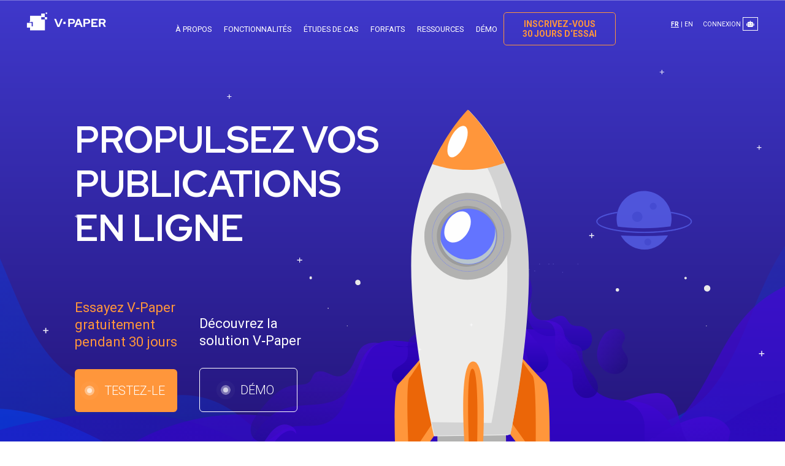

--- FILE ---
content_type: text/html; charset=UTF-8
request_url: https://www.virtualpaper.com/
body_size: 8570
content:

<!DOCTYPE html>
<html lang="fr">
<head>
<meta charset="utf-8" />
<meta http-equiv="X-UA-Compatible" content="IE=edge" />
<meta name="viewport" content="width=device-width, initial-scale=1, minimum-scale=1, maximum-scale=1">
	<!-- Start cookieyes banner -->
	<script id="cookieyes" type="text/javascript" src="https://cdn-cookieyes.com/client_data/50cbf0ff96baeb1411b15d5e/script.js"></script>
	<!-- End cookieyes banner -->
<!-- OneTrust Cookies Consent Notice start -->
<script src="//cdn.cookielaw.org/scripttemplates/otSDKStub.js" data-domain-script="a2fba5dd-8f4e-4420-bb38-063ef7c6cf37" data-document-language="true"></script>
<script>function OptanonWrapper() {}</script>
<!-- OneTrust Cookies Consent Notice end -->

<title>Essai Gratuit | Plateforme de publications numériques | V-Paper</title>
<meta name="description" content="Repoussez les limites! Des publications numériques optimisées + vos insights consommateurs! Circulaires, magazines, livres numériques." />
<meta name="robots" content="index,follow" />
<meta name="author" content="V-Paper" />
<meta name="format-detection" content="telephone=no" />

<meta property="og:title" content="Essai Gratuit | Plateforme de publications numériques | V-Paper" />
<meta property="og:description" content="Repoussez les limites! Des publications numériques optimisées + vos insights consommateurs! Circulaires, magazines, livres numériques." />
<meta property="og:site_name" content="Virtualpaper" />
<meta property="og:type" content="website" />
<meta property="og:url" content="https://www.virtualpaper.com/" />
<meta property="og:image" content="https://www.virtualpaper.com/userfiles/images/share-fb.png" />
<meta property="og:image:type" content="image/png" />
<meta property="og:image:width" content="600" />
<meta property="og:image:height" content="1200" />
<meta property="og:image:alt" content="Virtualpaper" />

<link rel="icon" href="/favicon.ico" type="image/x-icon" />
<link rel="shortcut icon" href="/favicon.ico" type="image/x-icon" />

<link href="//fonts.googleapis.com/css?family=Source+Sans+Pro:400,200,200italic,300,300italic,400italic,600,600italic,700,700italic" rel="stylesheet" type="text/css" />
<link href="/scripts/css/bootstrap.min.css" rel="stylesheet" type="text/css" />
<link href="//maxcdn.bootstrapcdn.com/font-awesome/4.5.0/css/font-awesome.min.css" rel="stylesheet" rel="stylesheet" type="text/css" />
<link href="/scripts/slick-carousel/slick.min.css?v=19" rel="stylesheet" type="text/css" />
<link href="/scripts/slick-carousel/slick-theme.min.css?v=19" rel="stylesheet" type="text/css" />
<link href="/scripts/css/sm-core-css.css?v=19" rel="stylesheet" type="text/css" />
<link rel="stylesheet" href="//pro.fontawesome.com/releases/v5.10.0/css/all.css" />
<link rel="preconnect" href="//fonts.gstatic.com">
<link href="//fonts.googleapis.com/css2?family=Red+Hat+Display:ital,wght@0,400;0,500;0,700;1,400;1,500&display=swap" rel="stylesheet">
<link rel="preconnect" href="//fonts.gstatic.com">
<link href="//fonts.googleapis.com/css2?family=Roboto:ital,wght@0,100;0,300;0,400;0,500;0,700;1,400;1,500&display=swap" rel="stylesheet">
<link href="//unpkg.com/aos@2.3.1/dist/aos.css" rel="stylesheet">
<link rel="stylesheet" href="//cdnjs.cloudflare.com/ajax/libs/animate.css/4.1.1/animate.min.css" />
<link href="/skins/theme1/css/sm-theme1.css?v=19" rel="stylesheet" type="text/css" />
<link href="/skins/theme1/css/fonts.css?v=19" rel="stylesheet" type="text/css" />
<link href="/skins/theme1/css/base.css?v=19" rel="stylesheet" type="text/css" />
<link href="/skins/theme1/css/template.css?v=19" rel="stylesheet" type="text/css" />
<link href="/skins/theme1/css/mobile.css?v=19" rel="stylesheet" type="text/css" />
<link href="/skins/theme1/css/print.css?v=19" rel="stylesheet" type="text/css" media="print" />
<script>
	
	var frontEndLang = "fr";
	var webSiteUrl = "https://www.virtualpaper.com";
	var shoppingCartUrl = "https://www.virtualpaper.com/fr/panier-dachat/";

	if (/Mobi/.test(navigator.userAgent)) {
		isMobile = true;
	} else {
		isMobile = false;
	}

	window.dataLayer = window.dataLayer || [];
	dataLayer.push({
		uri: document.location.pathname + document.location.search + document.location.hash,
		pageType: "",
		language: "fr",
		isMobile: isMobile
	});
</script>
<script>
	var frontEndLang = "fr";
	var webSiteUrl = "https://www.virtualpaper.com";
	var shoppingCartUrl = "https://www.virtualpaper.com/fr/panier-dachat/";
</script>

<!-- klaviyo forms -->
<script async type="text/javascript" src="https://static.klaviyo.com/onsite/js/klaviyo.js?company_id=Uu5fqA"></script>
<!-- End klaviyo forms -->


	<script src="/i18n/javascript_translation/fr.js?v=19"></script>

<script src="/scripts/jquery-3.5.1.min.js"></script>
<script src="/scripts/functions.js?v=19"></script>
<script src="//www.google.com/recaptcha/api.js?hl=fr"></script>

<!-- HTML5 shim and Respond.js for IE8 support of HTML5 elements and media queries -->
<!--[if lt IE 9]>
	<script src="/scripts/html5shiv.min.js?v=19"></script>
	<script src="/scripts/respond.min.js?v=19"></script>
<![endif]-->


	<!-- Google Tag Manager -->
	<script>
		(function(w,d,s,l,i){w[l]=w[l]||[];w[l].push({'gtm.start':
		new Date().getTime(),event:'gtm.js'});var f=d.getElementsByTagName(s)[0],
		j=d.createElement(s),dl=l!='dataLayer'?'&l='+l:'';j.async=true;j.src=
		'https://www.googletagmanager.com/gtm.js?id='+i+dl;f.parentNode.insertBefore(j,f);
		})(window,document,'script','dataLayer', 'GTM-PCTZCSJ');
	</script>
	<!-- End Google Tag Manager -->
</head>

<body class="fixed page-home_wrapper">
			<!-- Google Tag Manager (noscript) -->
		<noscript>
			<iframe src="https://www.googletagmanager.com/ns.html?id=GTM-PCTZCSJ" height="0" width="0" style="display:none;visibility:hidden"></iframe>
		</noscript>
		<!-- End Google Tag Manager (noscript) -->
	
	
	
	<div class="overlay"></div>

	
	<div id="fb-root"></div>

			<script>
			(function(d, s, id) {
				var js, fjs = d.getElementsByTagName(s)[0];
				if (d.getElementById(id)) {
					return;
				}
				js = d.createElement(s);
				js.id = id;
				js.src = "//connect.facebook.net/fr_FR/sdk.js#xfbml=1&version=v2.5&appId=1538282169785887";
				fjs.parentNode.insertBefore(js, fjs);
			}(document, 'script', 'facebook-jssdk'));
		</script>
		<script>
			window.twttr = (function(d,s,id) { var t,js,fjs=d.getElementsByTagName(s)[0];if (d.getElementById(id)) {return}js=d.createElement(s);js.id=id;js.src="https://platform.twitter.com/widgets.js";fjs.parentNode.insertBefore(js,fjs);return window.twttr||(t={_e:[],ready:function(f) { t._e.push(f)}})}(document,"script","twitter-wjs"));
		</script>
		<script src="//platform.linkedin.com/in.js">
			fr_FR		</script>
	
	
<link rel="preconnect" href="//fonts.googleapis.com">
<link rel="preconnect" href="//fonts.gstatic.com" crossorigin>
<link href="//fonts.googleapis.com/css2?family=Red+Hat+Display:ital,wght@0,300;0,400;0,500;0,600;0,700;0,800;0,900;1,300;1,400;1,500;1,600;1,700;1,800;1,900&display=swap" rel="stylesheet">

<div class="overlay"></div>

<div class="burgerNav" id="burgerNav">
	<span class="closeNav">&#10005;</span>
	<div class="justify-content-center nav_container">
		<div class="col-11">
			<nav class="mobile-nav-wrap uppercase" role="navigation">
				<ul class="mobile-header-nav" style="margin: 0;">
					<li>
						<a href="https://www.virtualpaper.com/fr/accueil/">Accueil</a>
					</li>
				</ul>
				<ul class="mobile-header-nav">
					<ul id="top_menu_navigation_4" class="c1cb478b9bc6"><li ><a href="https://www.virtualpaper.com/fr/a-propos/" >À propos</a></li><li ><a href="https://www.virtualpaper.com/fr/fonctionnalites/" >Fonctionnalités</a></li><li ><a href="https://www.virtualpaper.com/fr/etudes-de-cas/" >Études de cas</a></li><li ><a href="https://www.virtualpaper.com/fr/forfaits/" >Forfaits</a></li><li ><a href="https://www.virtualpaper.com/fr/ressources/" >Ressources</a></li><li ><a href="https://www.virtualpaper.com/fr/demo/" >Démo</a></li></ul>				</ul>
			</nav>
			<div class="demoButton">
				<a href="https://www.virtualpaper.com/fr/testez-le/" style="white-space:nowrap;">
					<span class="marker"></span>
					<span class="button-text">Demander une démo</span>
				</a>
			</div>
		</div>
		<div class="col-11 login">
			<p style="margin-top: 20px; margin-bottom: 0;">
				<a href="https://www.virtualpaper.com/fr/accueil/" class="" style="font-weight:bold; text-decoration:underline;"><span>FR</span></a>&nbsp;|&nbsp;<a href="https://www.virtualpaper.com/en/home/" class="" style=""><span>EN</span></a>			</p>
			<a class="uppercase" target="_blank" href="https://console.vpaper.ca/fr/membre/connexion/">Connexion				<i class="fas fa-robot"></i>
			</a>
		</div>
	</div>
</div>

<header class="header_wrapper">
	<nav class="main-nav">
		<div class="row">
			<div class="col-md-2 col-4">
				<div class="logo_wrap">
					<a href="https://www.virtualpaper.com/fr/accueil/">
						<img src="/userfiles/images/v-paper_logo-hor-renv.svg" />
					</a>
				</div>
			</div>
			<div class="col-xl-8 col-8 mainMenu menuHeader uppercase">
				<ul id="top_menu_navigation_4" class="046198986925"><li ><a href="https://www.virtualpaper.com/fr/a-propos/" >À propos</a></li><li ><a href="https://www.virtualpaper.com/fr/fonctionnalites/" >Fonctionnalités</a></li><li ><a href="https://www.virtualpaper.com/fr/etudes-de-cas/" >Études de cas</a></li><li ><a href="https://www.virtualpaper.com/fr/forfaits/" >Forfaits</a></li><li ><a href="https://www.virtualpaper.com/fr/ressources/" >Ressources</a></li><li ><a href="https://www.virtualpaper.com/fr/demo/" >Démo</a></li></ul>			</div>
			<div class="col-2 menuRight">
				<ul>
					<li>
						<a href="https://www.virtualpaper.com/fr/accueil/" class="" style="font-weight:bold;text-decoration:underline;"><span>FR</span></a>&nbsp;|&nbsp;<a href="https://www.virtualpaper.com/en/home/" class="" style=""><span>EN</span></a>					</li>
					<li class="uppercase">
						<a target="_blank" href="https://console.vpaper.ca/fr/membre/connexion/">Connexion							<i class="fas fa-robot"></i>
						</a>
					</li>
				</ul>
			</div>
		</div>
	</nav>

	<div class="row justify-content-center align-items-center scroll-nav" id="scroll-nav" role="navigation">
		<div class="col-md-4 logoSection">
			<div class="menu-toggle" id="mobile-menu">
				<div class="logo">
					<a href="https://www.virtualpaper.com/fr/accueil/">
						<img alt="VPaper Logo" class="VPaperLogo" src="/userfiles/images/logo-compact.png" width="">
					</a>
				</div>
			</div>
		</div>
		<div class="col-4 menu" onclick="openNav();">
			<a class="mobile-menu-toggle js-toggle-menu hamburger-menu uppercase">
				MENU
			</a>
		</div>
		<div class="col-xl-4 col-12 menu_hamburger" onclick="openNav();">
			<a class="mobile-menu-toggle js-toggle-menu hamburger-menu">
				<span class="menu-item" id="bar1"></span>
				<span class="menu-item" id="bar2"></span>
			</a>
		</div>
	</div>
</header>



<script>
	// Show scroll menu
	$(window).scroll(function() {
		if ($(this).scrollTop() > 50) {
			document.getElementById("scroll-nav").style.display = "flex";
			document.getElementById("scroll-nav").style.background = "#F5F5F5";
			document.getElementById('bar1').style.background = "#2204AF";
			document.getElementById('bar2').style.background = "#2204AF";
		}
		else {
			$(".scroll-nav").hide();
			document.getElementById("scroll-nav").style.background = "initial";
			document.getElementById('bar1').style.background = "#fff";
			document.getElementById('bar2').style.background = "#fff";
		}
	});

	function setSearch() {
		// Minimum 3 digits/space
		if (($.trim($('#isearch').val()).length) < 3 || $('#isearch').val() == '') {
			$('#isearch').css('border-color', '#c99').attr('placeholder', '3 caractères minimum');
		} else {
			document.search_form.submit();
		}
	}
</script>

<script>
	$('.menuHeader ul').append('<li class="sign_up_header_btn" style="display:inline-block!important"><a class="sign_up_tag" href="https://www.virtualpaper.com/fr/testez-le/"><span>Inscrivez-vous</span><span>30 jours d&#8216;essai</span></a></li>');
	$('.menuHeader').addClass('menuHeader_sign_up');
</script>

	<script>
		$('.sign_up_header_btn').addClass('sign_up_header_btn_fr');
	</script>

<link href="/skins/theme1/css/home.css?v=19" rel="stylesheet" type="text/css" />
<section class="content_wrapper">
	<div class="row justify-content-center align-items-center rocketSection">
		<div class="col-10 col-md-11 offset-md-1">
			<h1 class="animate__animated animate__fadeInDown">Propulsez vos<br />
publications<br />
en ligne</h1>			<div class="row">
				<div class="col-xl-5 col-md-8">
					<div class="row align-items-end">
						<div class="col-md-6 col-xl-5 cta_home">
							<p class="sup_button orange">Essayez V&#8209;Paper gratuitement pendant 30 jours</p>
							<a href="https://www.virtualpaper.com/fr/testez-le/" class="google_gtm_link" gtm_category="accueil">
								<div class="pulsingButton"><span class="marker"></span><span class="button-text">Testez-le</span></div>
							</a>
						</div>
						<div class="col-md-6 col-xl-5 cta_home">
							<p class="sup_button">Découvrez la solution V&#8209;Paper</p>
							<a href="https://www.virtualpaper.com/fr/demo/" class="google_gtm_link" gtm_category="accueil">
								<div class="btn btn-lg btn-secondary sliderButton uppercase pulsingButton blue_button"><span class="marker"></span><span class="button-text">Démo</span></div>
							</a>
						</div>
					</div>
				</div>
			</div>
		</div>
	</div>
	<div class="row">
		<div class="col-md-12 logoSlider">
			<div class="logoContainer">
				<p class="sliderTitle">Rejoignez des diffuseurs du monde entier</p>
				<div class="customer-logos slider">
					<div class="slide"><img src="/userfiles/images/logos_marques/aaa_626x626__1_.jpg" /></div><div class="slide"><img src="/userfiles/images/logos_marques/ameublements_tanguay_626x626_v2.jpg" /></div><div class="slide"><img src="/userfiles/images/logos_marques/avon_626x626__1_.jpg" /></div><div class="slide"><img src="/userfiles/images/logos_marques/bmw_626x626_v2.jpg" /></div><div class="slide"><img src="/userfiles/images/logos_marques/brp_626x626_v2.jpg" /></div><div class="slide"><img src="/userfiles/images/logos_marques/caa_quebec_626x626__1_.jpg" /></div><div class="slide"><img src="/userfiles/images/logos_marques/calgaryflames_626x626_v2.jpg" /></div><div class="slide"><img src="/userfiles/images/logos_marques/desjardins_626x626__1_.jpg" /></div><div class="slide"><img src="/userfiles/images/logos_marques/msg_promotions_626x626__1_.jpg" /></div><div class="slide"><img src="/userfiles/images/logos_marques/new_south_publishing_626x626__1_.jpg" /></div><div class="slide"><img src="/userfiles/images/logos_marques/publisac_626x626_v2.jpg" /></div><div class="slide"><img src="/userfiles/images/logos_marques/sony_626x626__1_.jpg" /></div><div class="slide"><img src="/userfiles/images/logos_marques/united_hardward_626x626__1_.jpg" /></div><div class="slide"><img src="/userfiles/images/logos_marques/universite_laval_626x626__1_.jpg" /></div>				</div>
			</div>
		</div>
	</div>
	<div class="row textSliderContainer">
		<div class="col-12">
			<div id="textSlider" class="row">
				<div>
					<div class="row TextSlider">
						<div class="col-md-7 offset-md-1 col-12 TextSlider1">
							<h2 class="sliderTextTitle uppercase">V‑Paper amène la publication en ligne plus loin, beaucoup plus loin</h2>

<p>Pour réussir dans le monde de la publication en ligne aujourd’hui, il faut savoir se faire remarquer partout. Nos solutions de publication numériques, entièrement intégrées, ont justement été créées pour répondre à cette incontournable nécessité. Et vous permettre d’être vus, et bien vus, tant sur ordinateurs de bureau, portables, ou tablettes que sur téléphones mobiles.</p>						</div>
					</div>
				</div>
				<div>
					<div class="row TextSlider">
						<div class="col-md-7 offset-md-1 col-12 TextSlider1">
							<h2 class="sliderTextTitle uppercase">Simple à gérer, facile à utiliser</h2>

<p>C’est simple comme ça! Transformez rapidement tous vos contenus en agréables expériences interactives. Le genre d’expériences que vos lecteurs seront heureux de renouveler encore et encore.</p>						</div>
					</div>
				</div>
			</div>
		</div>
	</div>
	<div class="row sliders m-0 p-0">
		<div class="col-xl-6 col-12 verticalSlideTxt align-self-center order-3 order-xl-1" id="verticalSlider">
			<div class="verticalSlide">
				<div class="verticalSlideText order-2 order-xl-1">
					<div class="row verticalSlide_content">
						<div class="col-11">
<h3 class="uppercase"><img class="next_arrow" src="/userfiles/images/arrow.svg" /><span> On aide à transformer vos lecteurs occasionnels en réguliers</span></h3>
</div>

<div class="col-11">
<p>V‑Paper permet à vos lecteurs d’apprécier tous vos contenus, peu importe le média ou l’appareil utilisé. Offrant une vaste gamme de fonctionnalités qui favorisent l’interactivité et le recours aux contenus enrichis, V-Paper multiplie les points d’accès et les façons de monétiser.</p>
</div>					</div>
					<div class="row verticalSlide_content">
						<div class="col-11">
<h4 class="uppercase">Découvrez de quoi votre audience est réellement faite</h4>
</div>

<div class="col-11">
<p>Le savoir, c’est le pouvoir. Nous sommes d’accord ? Or, bien utilisé, ce savoir peut mener vos publications au niveau supérieur. Obtenez de précieuses informations, comme les indicateurs clés de performance (ICP) - KPI en anglais - et les rapports de tableau de bord à même notre outil de mesure. Disposez de statistiques essentielles, comme le nombre de visiteurs, la durée de la visite, le nombre de vues par page et les sites référents. Créez des rapports, faites des suivis, surveillez l’évolution de votre clientèle et de vos abonnements. Polyvalente, la plateforme, vous dites !</p>
<a href="/fr/fonctionnalites/"><span class="btn btn-lg btn-secondary sliderButton uppercase pulsingButton">En savoir plus</span></a></div>					</div>
				</div>
			</div>
		</div>
		<div class="col-xl-6 col-12 verticalSlideImg order-1 order-xl-2" id="vertical_slider_img">
			<img class="slider_img" src="/skins/theme1/media/images/slide1.svg">
			<img class="slider_img" src="/skins/theme1/media/images/slide2.svg">
		</div>
	</div>
    <div class="row sliders m-0 p-0 section-perform">
        <div class="col-xl-6 col-12 verticalSlideImg order-3 order-xl-1" id="vertical_slider_img_2">
            <img class="slider_img" src="/skins/theme1/media/images/slide1.svg">
			<img class="slider_img" src="/skins/theme1/media/images/slide2.svg">
		</div>
        <div class="col-xl-6 col-12 verticalSlideTxt align-self-center order-1 order-xl-2" id="verticalSlider_2">
            <div class="verticalSlide">
                <div class="verticalSlideText order-2 order-xl-1">
                    <div class="row verticalSlide_content logos">
                        <div class="col-11">
                            <img class="logo_img" src="/skins/theme1/media/images/vtrack.svg">
                            <img class="logo_img ga" src="/skins/theme1/media/images/GA4_Logo-min.png">
                        </div>
                    </div>
                    <div class="row verticalSlide_content">
                        <div class="col-11">
<h3 class="uppercase"><img class="next_arrow" src="/userfiles/images/arrow.svg" /><span> Propulsez vos performances encore plus loin avec notre outil de mesure exclusif Vtrack <sup>MC</sup></span></h3>

<p>La nouvelle génération d’analytique à portée de main, en tout temps. Consultez les données de performance de vos publications en temps réel dans un tableau de bord facile à comprendre.</p>
<a href="/fr/fonctionnalites/"><span class="btn btn-lg btn-secondary sliderButton uppercase pulsingButton">En savoir plus</span></a></div>                    </div>
                </div>
            </div>
        </div>
	</div>
	<div class="row rocketBottom">
		<div class="col-md-7 offset-md-3">
			<h2>PRENEZ LES COMMANDES DE VOS PUBLICATIONS EN LIGNE</h2>

<p>Grâce à la puissance de V‑Paper, vous pouvez contrôler vos publications en ligne comme jamais auparavant.</p>
<a class="google_gtm_link" gtm_category="accueil" href="/fr/forfaits/"><span class="btn btn-lg btn-secondary sliderButton uppercase pulsingButton">Toutes les fonctionnalités</span></a>		</div>
	</div>
	</div>
</section>

<footer class="footer_wrapper">
	<section class="footer_wrap">
		<div class="row justify-content-center">
			<div class="col-xl-5 col-12 mainMenu footerMenu">
				<ul>
					<li>
						<a href="https://www.virtualpaper.com/fr/fonctionnalites/">
							Fonctionnalités						</a>
					</li>
					<li>
						<a href="https://www.virtualpaper.com/fr/forfaits/">
							Forfaits						</a>
					</li>
					<li>
						<a href="https://www.virtualpaper.com/fr/a-propos/">
							À propos						</a>
					</li>
					<li>
						<a href="https://www.virtualpaper.com/fr/etudes-de-cas/">
							Études de cas						</a>
					</li>
					<li>
						<a href="https://www.virtualpaper.com/fr/demo/">
							Démo						</a>
					</li>
					<li>
						<a href="https://www.virtualpaper.com/fr/contact/">Contactez-nous</a>
					</li>
					<li>
						<a href="https://www.virtualpaper.com/fr/contact-support/">Support</a>
					</li>
                    <li>
						<a href="https://www.virtualpaper.com/fr/ressources/">Ressources</a>
					</li>
					<li>
						<a target="_blank" href="https://console.vpaper.ca/fr/membre/connexion/">Connexion</a>
					</li>
					<li>
						<a style="color:#ff963b;" href="tel:+18668610022"><i class="fa fa-phone"> </i> 1 866-861-0022</a>
					</li>
				</ul>

			</div>
			<div class="col-xl-3 col-12 newsletter">
				<h2>ABONNEZ-VOUS À NOTRE INFOLETTRE</h2>

<div id="infolettre_form" name="infolettre_form" class="searchArea">
	<div class="newsletter_top">
		<input type="text" name="newsletter_email" id="newsletter_email" />
		<input type="submit" class="fa-input newsletter_input_send_btn" value="&#xf178;">
	</div>

	<div class="newsletter_consent_section">
		<input type="checkbox" id="newsletter_consent_checkbox" value="1">
		<label for="newsletter_consent_checkbox">Oui, j'aimerais recevoir par couriel toute l'information sur V-Paper.</label>
	</div>
</div>
<div id="msg_error_newsletter" style="color:#FF963B"></div>
<div id="msg_success_newsletter" style="color:#FF963B"></div>			</div>
			<div class="col-xl-1 offset-xl-2 col-12">
				<h2><a id="toTop" class="uppercase">Haut<span><i class="fas fa-chevron-up"></i></span></a></h2>
			</div>
		</div>
		<div class="row justify-content-center m-0">
			<div class="col-xl-11">
				<div class="row m-0 justify-content-end" style="text-align: right;">
					<div class="col-4">
						<ul>
							<li>
								<a href="https://www.virtualpaper.com/fr/accueil/" class="" style="font-weight:bold;text-decoration:underline;"><span>FR</span></a>&nbsp;|&nbsp;<a href="https://www.virtualpaper.com/en/home/" class="" style=""><span>EN</span></a>							</li>
						</ul>
					</div>
				</div>
			</div>
		</div>

	</section>

	<section class="copyrights_wrap">
		<div class="row justify-content-center align-items-center">
			<div class="col-xl-4">
				<div class="demoButton">
					<a href="https://www.virtualpaper.com/fr/testez-le/">
						<span class="marker"></span>
						<span class="button-text">Demander une démo</span>
					</a>
				</div>
			</div>
			<div class="col-xl-6">
				<div class="row">
					<div class="col-sm-12">
						<div class="copyright">
							<div>&copy; V-Paper 2026 -
								<ul id="top_menu_navigation_6" class="937e4c768581"><li ><a href="https://www.virtualpaper.com/fr/politique-de-confidentialite-termes-et-conditions/" >Politique de confidentialité - Termes et conditions</a></li></ul>							</div>
						</div>
					</div>
				</div>
			</div>
			<div class="col-xl-1 col-4 powered_by">
									<img src="/userfiles/images/propulse_par_w.svg" />
							</div>
		</div>

	</section>
</footer>

<link href="/scripts/css/jquery.fancybox.min.css?v=19" rel="stylesheet" type="text/css" media="all" />
<link href="/scripts/css/jquery.fancybox.extra.css?v=19" rel="stylesheet" type="text/css" media="all" />
<script src="/scripts/gtm.js?v=19"></script>
<script src="/scripts/bootstrap.min.js?v=19"></script>
<script src="/scripts/jquery.fancybox.min.js?v=19"></script>
<script src="/scripts/jquery.fancybox.extra.js?v=19"></script>
<script src="/scripts/slick-carousel/slick.min.js?v=19"></script>
<script src="/scripts/jquery.smartmenus.min.js?v=19"></script>
<script src="https://cdn.jsdelivr.net/npm/simple-parallax-js@5.5.1/dist/simpleParallax.min.js"></script>
<script src="https://cdnjs.cloudflare.com/ajax/libs/gsap/3.6.1/gsap.min.js"></script>
<script src="https://cdnjs.cloudflare.com/ajax/libs/gsap/3.6.1/PixiPlugin.min.js"></script>
<script src="https://unpkg.com/aos@2.3.1/dist/aos.js"></script>


<script>
	$(document).ready(function($) {
		$('#email_confirm').bind('cut copy paste', function(e) {
			e.preventDefault();
		});

		$('[data-fancybox]').fancybox({
			toolbar: true,
			animationEffect: 'fade',
			idleTime: false,
			buttons: ['close']
		});
	});

	/* Init Anim */
	AOS.init({
		duration: 1000,
});
</script>
<script>
	$(document).ready(function() {
		// $('.footerMenu ul').append('<li><a style="color:#8F9BFF;" href="https://www.virtualpaper.com/fr/contact/">Contactez-nous</a></li><li><a href="https://www.virtualpaper.com/fr/contact-support/">Support</a></li><li><a href="https://www.virtualpaper.com/fr/membre/connexion/">Login</a></li>');

		// ajax validation newsletter
		$('.newsletter_input_send_btn').click(function() {
			var email_regex = /^([a-zA-Z0-9_.+-])+\@(([a-zA-Z0-9-])+\.)+([a-zA-Z0-9]{2,4})+$/;
			var newsletter_email = $('#newsletter_email').val();

			if (!email_regex.test(newsletter_email)) {
				$('#msg_error_newsletter').show();
				$('#msg_error_newsletter').html('Courriel invalide');
			} else if (!document.getElementById('newsletter_consent_checkbox').checked) {
				$('#msg_error_newsletter').show();
				$('#msg_error_newsletter').html('Vous devez accepter le consentement');
			} else {
				$('#msg_error_newsletter').hide();
				$('#msg_success_newsletter').hide();

				$.get('/ajax/newsletter.php', {
						newsletter_email: newsletter_email,
						lang_front: 'fr'
					},
					function(result) {
						if (result == '1') {
							// GTM
							var gtm_category = 'formSubmission';
							var gtm_action = 'submitted';
							var gtm_label = 'formSubmission';
							var gtm_redirection = '';
							var gtm_type = '';
							var gtm_event = 'genericGAEvent';
							google_gtm_tags_events_click(gtm_category, gtm_action, gtm_label, gtm_redirection, gtm_type, gtm_event);

							$('#msg_success_newsletter').show();
							$('#msg_success_newsletter').html('Inscription réussie');
						} else if (result == '0') {
							$('#msg_error_newsletter').show();
							$('#msg_error_newsletter').html('Le courriel existe déjà');
						}
					});
			}
		});
	});

	$('#toTop').click(function() {
		$('body,html').animate({
			scrollTop: 0
		}, 500);
	});

	function openNav() {
		$('.overlay').show();

		$(window).on("resize", function () {
			if (window.innerWidth > 800) {
				document.getElementById("burgerNav").style.width = "fit-content";
				$('.nav_container').css('padding', '0 30px');
			} else {
				document.getElementById("burgerNav").style.width = "100%";
				$('.nav_container').css('padding', '0 20px');
			}
		}).resize();
	}



	$(document).keyup(function(e) {
		if (e.keyCode == 27) { // escape key maps to keycode `27`
			document.getElementById("burgerNav").style.width = "0";
			$('.overlay').hide();
		}
	});

	$('.closeNav, .overlay').on('click', function() {
		document.getElementById("burgerNav").style.width = "0";
		$('.overlay').hide();
	});
</script>


<!-- Linkedin Tag -->

<script type="text/javascript">
	_linkedin_partner_id = "4306825";
	window._linkedin_data_partner_ids = window._linkedin_data_partner_ids || [];
	window._linkedin_data_partner_ids.push(_linkedin_partner_id);
</script>

<script type="text/javascript">
	(function(l) {
		if (!l) {
			window.lintrk = function(a, b) {
				window.lintrk.q.push([a, b])
			};
			window.lintrk.q = []
		}
		var s = document.getElementsByTagName("script")[0];
		var b = document.createElement("script");
		b.type = "text/javascript";
		b.async = true;
		b.src = "https://snap.licdn.com/li.lms-analytics/insight.min.js";
		s.parentNode.insertBefore(b, s);
	})(window.lintrk);
</script>
<noscript>
	<img height="1" width="1" style="display:none;" alt="" src="//px.ads.linkedin.com/collect/?pid=4306825&fmt=gif" />
</noscript>

<!-- end Linkedin Tag -->

</body>

</html><script src="https://cdn.jsdelivr.net/npm/simple-parallax-js@5.5.1/dist/simpleParallax.min.js"></script>
<script>
	/* Animation Images */
	const image = document.getElementsByClassName('animImg');
	new simpleParallax(image, {
		delay: .6,
		transition: 'cubic-bezier(0,0,0,1)'
	});

	/* Logo slider */
	$(document).ready(function() {
		$('.customer-logos').slick({
			slidesToShow: 9,
			slidesToScroll: 1,
			autoplay: true,
			autoplaySpeed: 2000,
			arrows: false,
			dots: false,
			pauseOnHover: true,
			responsive: [{
				breakpoint: 768,
				settings: {
					slidesToShow: 4
				}
			}, {
				breakpoint: 520,
				settings: {
					slidesToShow: 2
				}
			}]
		});
	});

	/* Horizontal Slider */
	$('#textSlider').on('init', function(event, slick) {
		$('.TextSlider').prepend('<div class="col-2 offset-1 slider-count sliderTextNumber"><span id="current">1</span> / <span id="total">' + slick.slideCount + '</div>');
	});

	$('#textSlider').slick({
		dots: true,
		infinite: true,
		autoplay: true,
		slidesToShow: 1,
		arrows: false,
		focusOnSelect: true,
		pauseOnHover: true,
		fade: true,
		cssEase: 'linear'
	});

	$('#textSlider').on('afterChange', function(event, slick, currentSlide, nextSlide) {
		// finally let's do this after changing slides
		$('.slider-count #current').html(currentSlide + 1);
	});


	/* Vertical Slider */
	$('#vertical_slider_img').slick({
		slidesToShow: 1,
		slidesToScroll: 1,
		autoplay: true,
		autoplaySpeed: 5000,
		arrows: false,
		infinite: true,
		fade: true
	});

    $('#vertical_slider_img_2').slick({
		slidesToShow: 1,
		slidesToScroll: 1,
		autoplay: true,
		autoplaySpeed: 5000,
		arrows: false,
		infinite: true,
		fade: true
	});
</script>

--- FILE ---
content_type: text/css
request_url: https://www.virtualpaper.com/scripts/slick-carousel/slick.min.css?v=19
body_size: 511
content:
.slick-slider {
	position:relative;
	display:block;
	box-sizing:border-box;
	-webkit-user-select:none;
	-moz-user-select:none;
	-ms-user-select:none;
	user-select:none;
	-webkit-touch-callout:none;
	-khtml-user-select:none;
	-ms-touch-action:pan-y;
	touch-action:pan-y;
	-webkit-tap-highlight-color:transparent;
}
.slick-list {
	position:relative;
	display:block;
	overflow:hidden;
	margin:0;
	padding:0;
}
.slick-list:focus {
	outline:0;
}
.slick-list
.dragging {
	cursor:pointer;
	cursor:hand;
}
.slick-slider .slick-list,
.slick-slider .slick-track {
	-webkit-transform:translate3d(0,0,0);
	-moz-transform:translate3d(0,0,0);
	-ms-transform:translate3d(0,0,0);
	-o-transform:translate3d(0,0,0);
	transform:translate3d(0,0,0);
}
.slick-track {
	position:relative;
	top:0;
	left:0;
	display:block;
	margin-left:auto;
	margin-right:auto;
}
.slick-track:after,
.slick-track:before {
	display:table;
	content:'';
}
.slick-track:after {
	clear:both;
}
.slick-loading .slick-track {
	visibility:hidden;
}
.slick-slide {
	display:none;
	float:left;
	height:100%;
	min-height:1px;
}
[dir=rtl] .slick-slide {
	float:right;
}
.slick-slide img {
	display:block;
}
.slick-slide
.slick-loading img {
	display:none;
}
.slick-slide
.dragging img {
	pointer-events:none;
}
.slick-initialized .slick-slide {
	display:block;
}
.slick-loading .slick-slide {
	visibility:hidden;
}
.slick-vertical .slick-slide {
	display:block;
	height:auto;
	border:1px solid transparent;
}
.slick-arrow
.slick-hidden {
	display:none;
}


--- FILE ---
content_type: text/css
request_url: https://www.virtualpaper.com/scripts/slick-carousel/slick-theme.min.css?v=19
body_size: 795
content:
@charset 'UTF-8';
.slick-loading .slick-list {
	background:#fff url('/scripts/slick-carousel/ajax-loader.gif') center center no-repeat;
}
@font-face {
	font-family:slick;
	font-weight:400;
	font-style:normal;
	src:url('/scripts/slick-carousel/slick.eot');
	src:url('/scripts/slick-carousel/slick.eot?#iefix') format('embedded-opentype'),
		url('/scripts/slick-carousel/slick.woff') format('woff'),
		url('/scripts/slick-carousel/slick.ttf') format('truetype'),
		url('/scripts/slick-carousel/slick.svg#slick') format('svg');
}
.slick-next,
.slick-prev {
	font-size:0;
	line-height:0;
	position:absolute;
	top:50%;
	display:block;
	width:20px;
	height:20px;
	padding:0;
	-webkit-transform:translate(0,-50%);
	-ms-transform:translate(0,-50%);
	transform:translate(0,-50%);
	cursor:pointer;
	color:transparent;
	border:none;
	outline:0;
	background:0 0;
}
.slick-next:focus,
.slick-next:hover,
.slick-prev:focus,
.slick-prev:hover {
	color:transparent;
	outline:0;
	background:0 0;
}
.slick-next:focus:before,
.slick-next:hover:before,
.slick-prev:focus:before,
.slick-prev:hover:before {
	opacity:1;
}
.slick-next
.slick-disabled:before,
.slick-prev
.slick-disabled:before {
	opacity:.25;
}
.slick-next:before,
.slick-prev:before {
	font-family:slick;
	font-size:20px;
	line-height:1;
	opacity:.75;
	color:#fff;
	-webkit-font-smoothing:antialiased;
	-moz-osx-font-smoothing:grayscale;
}
.slick-prev {
	left:-25px;
}
[dir=rtl] .slick-prev {
	right:-25px;
	left:auto;
}
.slick-prev:before {
	content:'←';
}
[dir=rtl] .slick-prev:before {
	content:'→';
}
.slick-next {
	right:-25px;
}
[dir=rtl] .slick-next {
	right:auto;
	left:-25px;
}
.slick-next:before {
	content:'→';
}
[dir=rtl] .slick-next:before {
	content:'←';
}
.slick-dotted {
	margin-bottom:30px;
}
.slick-dots {
	position:absolute;
	bottom:-25px;
	display:block;
	width:100%;
	padding:0;
	margin:0;
	list-style:none;
	text-align:center;
}
.slick-dots li {
	position:relative;
	display:inline-block;
	width:20px;
	height:20px;
	margin:0 5px;
	padding:0;
	cursor:pointer;
}
.slick-dots li button {
	font-size:0;
	line-height:0;
	display:block;
	width:20px;
	height:20px;
	padding:5px;
	cursor:pointer;
	color:transparent;
	border:0;
	outline:0;
	background:0 0;
}
.slick-dots li button:focus,.slick-dots li button:hover {
	outline:0;
}
.slick-dots li button:focus:before,.slick-dots li button:hover:before {
	opacity:1;
}
.slick-dots li button:before {
	font-family:slick;
	font-size:6px;
	line-height:20px;
	position:absolute;
	top:0;
	left:0;
	width:20px;
	height:20px;
	content:'•';
	text-align:center;
	opacity:.25;
	color:#000;
	-webkit-font-smoothing:antialiased;
	-moz-osx-font-smoothing:grayscale;
}
.slick-dots li.slick-active button:before {
	opacity:.75;
	color:#000;
}

--- FILE ---
content_type: text/css
request_url: https://www.virtualpaper.com/skins/theme1/css/sm-theme1.css?v=19
body_size: 1820
content:
/*@import url(https://fonts.googleapis.com/css?family=PT+Sans+Narrow:400,700);*/
.sm-theme1 {
	background: transparent;
	/*border-radius: 8px;
	box-shadow: 0 1px 4px rgba(0, 0, 0, 0.2);*/
}
.sm-theme1 a, .sm-theme1 a:hover, .sm-theme1 a:focus, .sm-theme1 a:active {
	padding: 10px 20px;
	/* make room for the toggle button (sub indicator) */
	padding-right: 58px;
	background: #f5f5f5;
	/*background-image: linear-gradient(to bottom, #3298c8, #2e8cb8);*/
	color: #333;
	/*font-family: "PT Sans Narrow", "Arial Narrow", Arial, Helvetica, sans-serif;*/
	font-size: 16px;
	font-weight: bold;
	line-height: 23px;
	text-decoration: none;
	/*text-shadow: 0 1px 0 rgba(0, 0, 0, 0.2);*/
}
.sm-theme1 a.current {
	background: #006892;
	/*background-image: linear-gradient(to bottom, #006188, #006f9c);*/
	color: #333;
}
.sm-theme1 a.disabled {
	color: #a1d1e8;
}
.sm-theme1 a .sub-arrow {
	position: absolute;
	top: 50%;
	margin-top: -17px;
	left: auto;
	right: 4px;
	width: 34px;
	height: 34px;
	overflow: hidden;
	font: bold 16px/34px monospace !important;
	text-align: center;
	text-shadow: none;
	background: rgba(0, 0, 0, 0.1);
	/*border-radius: 4px;*/
}
.sm-theme1 a .sub-arrow::before {
	content: '+';
}
.sm-theme1 a.highlighted .sub-arrow::before {
	content: '-';
}
.sm-theme1 > li:first-child > a, .sm-theme1 > li:first-child > :not(ul) a {
	/*border-radius: 8px 8px 0 0;*/
}
.sm-theme1 > li:last-child > a, .sm-theme1 > li:last-child > *:not(ul) a, .sm-theme1 > li:last-child > ul, .sm-theme1 > li:last-child > ul > li:last-child > a, .sm-theme1 > li:last-child > ul > li:last-child > *:not(ul) a, .sm-theme1 > li:last-child > ul > li:last-child > ul, .sm-theme1 > li:last-child > ul > li:last-child > ul > li:last-child > a, .sm-theme1 > li:last-child > ul > li:last-child > ul > li:last-child > *:not(ul) a, .sm-theme1 > li:last-child > ul > li:last-child > ul > li:last-child > ul, .sm-theme1 > li:last-child > ul > li:last-child > ul > li:last-child > ul > li:last-child > a, .sm-theme1 > li:last-child > ul > li:last-child > ul > li:last-child > ul > li:last-child > *:not(ul) a, .sm-theme1 > li:last-child > ul > li:last-child > ul > li:last-child > ul > li:last-child > ul, .sm-theme1 > li:last-child > ul > li:last-child > ul > li:last-child > ul > li:last-child > ul > li:last-child > a, .sm-theme1 > li:last-child > ul > li:last-child > ul > li:last-child > ul > li:last-child > ul > li:last-child > *:not(ul) a, .sm-theme1 > li:last-child > ul > li:last-child > ul > li:last-child > ul > li:last-child > ul > li:last-child > ul {
	/*border-radius: 0 0 8px 8px;*/
}
.sm-theme1 > li:last-child > a.highlighted, .sm-theme1 > li:last-child > *:not(ul) a.highlighted, .sm-theme1 > li:last-child > ul > li:last-child > a.highlighted, .sm-theme1 > li:last-child > ul > li:last-child > *:not(ul) a.highlighted, .sm-theme1 > li:last-child > ul > li:last-child > ul > li:last-child > a.highlighted, .sm-theme1 > li:last-child > ul > li:last-child > ul > li:last-child > *:not(ul) a.highlighted, .sm-theme1 > li:last-child > ul > li:last-child > ul > li:last-child > ul > li:last-child > a.highlighted, .sm-theme1 > li:last-child > ul > li:last-child > ul > li:last-child > ul > li:last-child > *:not(ul) a.highlighted, .sm-theme1 > li:last-child > ul > li:last-child > ul > li:last-child > ul > li:last-child > ul > li:last-child > a.highlighted, .sm-theme1 > li:last-child > ul > li:last-child > ul > li:last-child > ul > li:last-child > ul > li:last-child > *:not(ul) a.highlighted {
	border-radius: 0;
}
.sm-theme1 ul {
	background: #fff;
}
.sm-theme1 ul ul {
	background: rgba(102, 102, 102, 0.1);
}
.sm-theme1 ul a, .sm-theme1 ul a:hover, .sm-theme1 ul a:focus, .sm-theme1 ul a:active {
	background: transparent;
	color: #333;
	font-size: 16px;
	text-shadow: none;
	border-left: 8px solid transparent;
}
.sm-theme1 ul a.current {
	background: #006892;
	/*background-image: linear-gradient(to bottom, #006188, #006f9c);*/
	color: #333;
}
.sm-theme1 ul a.disabled {
	color: #b3b3b3;
}
.sm-theme1 ul ul a,
.sm-theme1 ul ul a:hover,
.sm-theme1 ul ul a:focus,
.sm-theme1 ul ul a:active {
	border-left: 16px solid transparent;
}
.sm-theme1 ul ul ul a,
.sm-theme1 ul ul ul a:hover,
.sm-theme1 ul ul ul a:focus,
.sm-theme1 ul ul ul a:active {
	border-left: 24px solid transparent;
}
.sm-theme1 ul ul ul ul a,
.sm-theme1 ul ul ul ul a:hover,
.sm-theme1 ul ul ul ul a:focus,
.sm-theme1 ul ul ul ul a:active {
	border-left: 32px solid transparent;
}
.sm-theme1 ul ul ul ul ul a,
.sm-theme1 ul ul ul ul ul a:hover,
.sm-theme1 ul ul ul ul ul a:focus,
.sm-theme1 ul ul ul ul ul a:active {
	border-left: 40px solid transparent;
}
.sm-theme1 ul li {
	border-top: 1px solid rgba(0, 0, 0, 0.05);
}
.sm-theme1 ul li:first-child {
	border-top: 0;
}

@media (min-width: 768px) {
	/* Switch to desktop layout
	-----------------------------------------------
	These transform the menu tree from
	collapsible to desktop (navbar + dropdowns)
	-----------------------------------------------*/
	/* start... (it's not recommended editing these rules) */
	.sm-theme1 ul {
		position: absolute;
		width: 12em;
	}

	.sm-theme1 li {
		float: left;
	}

	.sm-theme1.sm-rtl li {
		float: right;
	}

	.sm-theme1 ul li, .sm-theme1.sm-rtl ul li, .sm-theme1.sm-vertical li {
		float: none;
	}

	.sm-theme1 a {
		white-space: nowrap;
	}

	.sm-theme1 ul a, .sm-theme1.sm-vertical a {
		white-space: normal;
	}

	.sm-theme1 .sm-nowrap > li > a, .sm-theme1 .sm-nowrap > li > :not(ul) a {
		white-space: nowrap;
	}

	/* ...end */
	.sm-theme1 {
		/*background-image: linear-gradient(to bottom, #3298c8, #2e8cb8);
		border-radius: 8px;
		box-shadow: 0 1px 1px rgba(0, 0, 0, 0.2);*/
	}
	.sm-theme1 a, .sm-theme1 a:hover, .sm-theme1 a:focus, .sm-theme1 a:active, .sm-theme1 a.highlighted {
		padding: 13px 24px;
		background: #f5f5f5;
		/*background-image: linear-gradient(to bottom, #3298c8, #2e8cb8);*/
		color: #333;
	}
	.sm-theme1 a:hover, .sm-theme1 a:focus, .sm-theme1 a:active, .sm-theme1 a.highlighted {
		background: #f9f9f9;
		/*background-image: linear-gradient(to bottom, #2d89b4, #297ca3);*/
	}
	.sm-theme1 a.current {
		background: #f9f9f9;
		/*background-image: linear-gradient(to bottom, #006188, #006f9c);*/
		color: #fff;
	}
	.sm-theme1 a.disabled {
		background: #3092c0;
		/*background-image: linear-gradient(to bottom, #3298c8, #2e8cb8);*/
		color: #a1d1e8;
	}
	.sm-theme1 a .sub-arrow {
		top: auto;
		margin-top: 0;
		bottom: 2px;
		left: 50%;
		margin-left: -5px;
		right: auto;
		width: 0;
		height: 0;
		border-width: 5px;
		border-style: solid dashed dashed dashed;
		border-color: #333 transparent transparent transparent;
		background: transparent;
		border-radius: 0;
	}
	.sm-theme1 a .sub-arrow::before {
		display: none;
	}
	.sm-theme1 > li:first-child > a, .sm-theme1 > li:first-child > :not(ul) a {
		/*border-radius: 8px 0 0 8px;*/
	}
	.sm-theme1 > li:last-child > a, .sm-theme1 > li:last-child > :not(ul) a {
		/*border-radius: 0 8px 8px 0 !important;*/
	}
	.sm-theme1 > li {
		border-left: 1px solid #f9f9f9;
	}
	.sm-theme1 > li:first-child {
		border-left: 0;
	}
	.sm-theme1 ul {
		/*border: 1px solid #a8a8a8;*/
		/*padding: 7px 0;*/
		background: #fff;
		/*border-radius: 0 0 4px 4px !important;
		box-shadow: 0 5px 12px rgba(0, 0, 0, 0.2);*/
	}
	.sm-theme1 ul ul {
		border-radius: 4px !important;
		background: #fff;
	}
	.sm-theme1 ul a, .sm-theme1 ul a:hover, .sm-theme1 ul a:focus, .sm-theme1 ul a:active, .sm-theme1 ul a.highlighted {
		border: 0 !important;
		padding: 9px 23px;
		background: transparent;
		color: #333;
		border-radius: 0 !important;
	}
	.sm-theme1 ul a:hover, .sm-theme1 ul a:focus, .sm-theme1 ul a:active, .sm-theme1 ul a.highlighted {
		background: #f9f9f9;
		/*background-image: linear-gradient(to bottom, #3298c8, #2e8cb8);*/
		color: #333;
	}
	.sm-theme1 ul a.current {
		background: #f9f9f9;
		/*background-image: linear-gradient(to bottom, #006188, #006f9c);*/
		color: #333;
	}
	.sm-theme1 ul a.disabled {
		background: #fff;
		color: #b3b3b3;
	}
	.sm-theme1 ul a .sub-arrow {
		top: 50%;
		margin-top: -5px;
		bottom: auto;
		left: auto;
		margin-left: 0;
		right: 10px;
		border-style: dashed dashed dashed solid;
		border-color: transparent transparent transparent #333;
	}
	.sm-theme1 ul li {
		border: 0;
	}
	.sm-theme1 .scroll-up,
	.sm-theme1 .scroll-down {
		position: absolute;
		display: none;
		visibility: hidden;
		overflow: hidden;
		background: #fff;
		height: 20px;
	}
	.sm-theme1 .scroll-up-arrow,
	.sm-theme1 .scroll-down-arrow {
		position: absolute;
		top: -2px;
		left: 50%;
		margin-left: -8px;
		width: 0;
		height: 0;
		overflow: hidden;
		border-width: 8px;
		border-style: dashed dashed solid dashed;
		border-color: transparent transparent #2b82ac transparent;
	}
	.sm-theme1 .scroll-down-arrow {
		top: 6px;
		border-style: solid dashed dashed dashed;
		border-color: #2b82ac transparent transparent transparent;
	}
	.sm-theme1.sm-rtl.sm-vertical a .sub-arrow {
		right: auto;
		left: 10px;
		border-style: dashed solid dashed dashed;
		border-color: transparent #a1d1e8 transparent transparent;
	}
	.sm-theme1.sm-rtl > li:first-child > a, .sm-theme1.sm-rtl > li:first-child > :not(ul) a {
		border-radius: 0 8px 8px 0;
	}
	.sm-theme1.sm-rtl > li:last-child > a, .sm-theme1.sm-rtl > li:last-child > :not(ul) a {
		border-radius: 8px 0 0 8px !important;
	}
	.sm-theme1.sm-rtl > li:first-child {
		border-left: 1px solid #2b82ac;
	}
	.sm-theme1.sm-rtl > li:last-child {
		border-left: 0;
	}
	.sm-theme1.sm-rtl ul a .sub-arrow {
		right: auto;
		left: 10px;
		border-style: dashed solid dashed dashed;
		border-color: transparent #a1d1e8 transparent transparent;
	}
	.sm-theme1.sm-vertical {
		box-shadow: 0 1px 4px rgba(0, 0, 0, 0.2);
	}
	.sm-theme1.sm-vertical a {
		padding: 9px 23px;
	}
	.sm-theme1.sm-vertical a .sub-arrow {
		top: 50%;
		margin-top: -5px;
		bottom: auto;
		left: auto;
		margin-left: 0;
		right: 10px;
		border-style: dashed dashed dashed solid;
		border-color: transparent transparent transparent #a1d1e8;
	}
	.sm-theme1.sm-vertical > li:first-child > a, .sm-theme1.sm-vertical > li:first-child > :not(ul) a {
		border-radius: 8px 8px 0 0;
	}
	.sm-theme1.sm-vertical > li:last-child > a, .sm-theme1.sm-vertical > li:last-child > :not(ul) a {
		border-radius: 0 0 8px 8px !important;
	}
	.sm-theme1.sm-vertical > li {
		border-left: 0 !important;
	}
	.sm-theme1.sm-vertical ul {
		border-radius: 4px !important;
	}
	.sm-theme1.sm-vertical ul a {
		padding: 9px 23px;
	}
}


--- FILE ---
content_type: text/css
request_url: https://www.virtualpaper.com/skins/theme1/css/fonts.css?v=19
body_size: 68
content:
/* ----------------

Fonts CSS

---------------- */

@font-face {

}

--- FILE ---
content_type: text/css
request_url: https://www.virtualpaper.com/skins/theme1/css/base.css?v=19
body_size: 4411
content:
/* ----------------

Base CSS

---------------- */

html, body {scroll-behavior: smooth;}
body {text-rendering: optimizeLegibility;-webkit-font-smoothing: antialiased;-moz-osx-font-smoothing: grayscale;}

h1, h2, h3, h4, h5, h6, p {margin:0 0 20px 0;}

strong {font-weight:700;}
label {font-weight:400;}

a, button, img, input {outline:none!important;}

.font11 {font-size:11px;}
.font12 {font-size:12px;}
.font13 {font-size:13px;}
.font14 {font-size:14px;}
.font15 {font-size:15px;}
.font16 {font-size:16px;}
.font18 {font-size:18px;}
.font26 {font-size:26px;}

.top_buffer5 {margin-top:5px;}
.top_buffer10 {margin-top:10px;}
.top_buffer15 {margin-top:15px;}
.top_buffer20 {margin-top:20px;}
.top_buffer30 {margin-top:30px;}
.top_buffer60 {margin-top:60px;}

.bottom_buffer0 {margin-bottom:0px;}
.bottom_buffer5 {margin-bottom:5px;}
.bottom_buffer10 {margin-bottom:10px;}
.bottom_buffer15 {margin-bottom:15px;}
.bottom_buffer20 {margin-bottom:20px;}
.bottom_buffer30 {margin-bottom:30px;}
.bottom_buffer40 {margin-bottom:40px;}
.bottom_buffer60 {margin-bottom:60px;}

.hide{display:none}
.show {display:block}
.white {color:#fff;}
.overhidden {overflow:hidden;}
.upper {text-transform:uppercase;}
.lower {text-transform:initial;}
.fw300 {font-weight:300;}
.fw500 {font-weight:500;}
.fw600 {font-weight:600;}

.text-upper {
	text-transform: uppercase;
}
.center {
	margin: 0 auto;
}
.left {
	float: left;
}
.right {
	float: right;
}
.text-center ul {
	text-align: left;
	display: inline-block;
}
.red_star {
	color: #d40707;
	font-weight: bold;
}
.error_input_warning {
	color: #d40707;
	display: table;
	font-size: 14px;
}
/* Errors and messages box BEGIN */
div.nxErrorBox,div.nxMessageBox{margin-bottom:10px;overflow:hidden;padding:5px 0 8px}
div.nxErrorBox{background:#F9F0C3;border-bottom:3px solid #CB6F72;border-top:3px solid #CB6F72}
div.nxMessageBox{background:#EBF3F9;border-bottom:3px solid #84A7DB;border-top:3px solid #84A7DB}
div.nxMessages{float:left}
div.nxErrorBox ul,div.nxMessageBox ul{color:#4B4B00; margin-top:15px;}

#customer_form label ~ label {
	margin-top: 10px;
}
#customer_form input[type='button'],
#customer_form input[type='submit'] {
	margin-top: 20px;
}
.account_menu {
	text-align: right;
	margin-bottom: 20px;
}
.cart_add_alert, .cart_update_alert, .cart_remove_alert {
	display: none;
	border: solid 1px #60d760;
	background: #c2f0c2;
	padding: 3px;
	margin-top: 5px;
}
.top_cart_counter_label {
	color: #000;
	font-weight: bold;
}
.top_cart_wrap {
	display: inline;
	padding: 10px 0px 10px 0px;
}
#top_cart_button {
	position: relative;
	display: inline;
	padding: 10px;
	background: #F9A848;
}
#top_cart_button a {
	color: #000;
	text-decoration: none;
}
.small_cart {
	display: none;
	position: absolute;
	border: solid 1px #8C8C8C;
	background: #DEEEF7;
	text-align: left;
	padding: 10px;
	right: 15px;
	top: 28px;
	z-index: 10000;
}
#small_cart hr {
	margin-top: 15px;
	margin-bottom: 15px;
	border: 0px;
	border-top: 1px solid gray;
}

/* placeholder custom color */

::-webkit-input-placeholder {
	color: #000;
}

:-moz-placeholder { /* Firefox 18- */
	color: #000;
}

::-moz-placeholder { /* Firefox 19+ */
	color: #000;
}

:-ms-input-placeholder {
	color: #000;
}

/* others */

/* Paging begin */
.paging_wrap {
	clear: both;
}
ul.pagination .current {
	color: #ff0000;
}
ul.pagination .disabled {
	color: #c0c0c0;
}
/* Pagination */
.pagination {
	margin: auto;
}
.pagination ul {
	padding-left:0;
	display: inline-block;
	*display: inline;
	margin-bottom: 0;
	margin-left: 0;
	margin:10px 0;
	-webkit-border-radius: 4px;
	-moz-border-radius: 4px;
	border-radius: 4px;
	*zoom: 1;
	-webkit-box-shadow: 0 1px 2px rgba(0, 0, 0, 0.05);
	-moz-box-shadow: 0 1px 2px rgba(0, 0, 0, 0.05);
	box-shadow: 0 1px 2px rgba(0, 0, 0, 0.05);
}
.pagination ul > li {
	display: inline;
}
.pagination ul > li > a,
.pagination ul > li > span {
	float: left;
	padding: 4px 12px;
	line-height: 20px;
	text-decoration: none;
	background-color: #ffffff;
	border: 1px solid #dddddd;
	border-left-width: 0;
	cursor:pointer;
}
.pagination ul > li > a:hover,
.pagination ul > li > a:focus,
.pagination ul > .active > a,
.pagination ul > .active > span {
	background-color: #f5f5f5;
}
.pagination ul > .active > a,
.pagination ul > .active > span {
	color: #999999;
	cursor: default;
}
.pagination ul > .disabled > span,
.pagination ul > .disabled > a,
.pagination ul > .disabled > a:hover,
.pagination ul > .disabled > a:focus {
	color: #999999;
	cursor: default;
	background-color: transparent;
}
.pagination ul > li:first-child > a,
.pagination ul > li:first-child > span {
	border-left-width: 1px;
	-webkit-border-bottom-left-radius: 4px;
	border-bottom-left-radius: 4px;
	-webkit-border-top-left-radius: 4px;
	border-top-left-radius: 4px;
	-moz-border-radius-bottomleft: 4px;
	-moz-border-radius-topleft: 4px;
}
.pagination ul > li:last-child > a,
.pagination ul > li:last-child > span {
	-webkit-border-top-right-radius: 4px;
	border-top-right-radius: 4px;
	-webkit-border-bottom-right-radius: 4px;
	border-bottom-right-radius: 4px;
	-moz-border-radius-topright: 4px;
	-moz-border-radius-bottomright: 4px;
}
.pagination-centered {
	text-align: center;
}
.pagination-right {
	text-align: right;
}
/* Paging end */

.num_results_wrap {
	display: block;
	padding: 10px;
	background: #F5F5F5;
	border-radius: 4px;
	margin-bottom: 20px;
}
.has-error {
	color: #ff0000;
}
.search-form{max-width:300px;display:inline-block}
.header_wrapper{padding:30px 0px 0px 0px}
.footer_wrapper{padding:0 0 30px 0}

table.custom-table{width:100%;border-collapse:collapse;border-spacing:0}
table.custom-table th,
table.custom-table td{vertical-align:middle;padding:15px 20px}

table.table-panier td{border:3px solid #fff}
table.table-panier tr td:first-child{border-left:none}
table.table-panier tr td:last-child{border-right:0}
table.table-panier thead th{background:#007dc6;color:#fff}
table.table-panier tbody td{background:#efefef}
table.table-panier th,
table.table-panier td{font-size:14px;line-height:17px;font-family:arial;font-weight:700;text-transform:uppercase}
table.table-panier td .sku{font-weight:100;}
table.table-panier tfoot td{background:#999;color:#fff;}
table.table-panier tfoot td:first-child{text-align:left;}
table.table-panier tfoot td{text-align:center;}
table.table-panier tfoot tr.panier-total td{background:#f7941e;}
table.table-panier thead th:nth-child(1){width:100%;}
table.table-panier thead th:nth-child(2),
table.table-panier thead th:nth-child(3),
table.table-panier thead th:nth-child(4),
table.table-panier thead th:nth-child(5),
table.table-panier tbody td:nth-child(2),
table.table-panier tbody td:nth-child(3),
table.table-panier tbody td:nth-child(4),
table.table-panier tbody td:nth-child(5){text-align:center; white-space:nowrap;}
table.table-panier .qty { width:40px; height:26px; text-align:center; padding:0px; }
table.table-panier{margin-bottom:20px}
table.table-panier .image { float:left; width:55px; }
table.table-panier .image img { height:50px; }
table.table-panier .name { float:left; }

table.table-panier-mobile{margin-bottom:30px}
table.table-panier-mobile .product-name{background:#007dc6;color:#fff;text-transform:uppercase}
table.table-panier-mobile tbody td{background:#efefef;border-bottom:1px solid #ccc}
table.table-panier-mobile tfoot td{background:#999;color:#fff;font-weight:bold;text-transform:uppercase;border-bottom:1px solid #fff}
table.table-panier-mobile tfoot tr.panier-total td{background:#f7941e;color:#fff}
table.table-panier-mobile th .sku{font-weight:100;}
table.table-panier-mobile .qty { width:40px; height:26px; text-align:center; padding:0px; }
table.table-panier-mobile .image { float:left; width:55px; }
table.table-panier-mobile .image img { height:50px; }
table.table-panier-mobile .name { float:left; }
table.table-panier-mobile .remove { float:right; top:10px; position:relative; }
table.table-panier-mobile .remove .delete_from_cart_sc { color:#000; }

.table-commande-wp{margin-left:-30px}
.table-commande-wp table.table-commande{margin-bottom:30px;float:left;margin-left:30px}
.table-commande-wp table.table-commande tr td:first-child{font-weight:bold}
.table-commande-wp table.table-commande td{padding:3px 5px;vertical-align:top}

.commande-merci{margin:15px 0}
.commande-merci p{font-weight:bold}

h1.panier{text-transform:uppercase;font-size:22px;font-weight:bold}
h1.panier img{padding-right:5px}
.btna{padding:10px 15px;border:1px solid #ccc;background:#f4f4f4;color:#000;display:inline-block;margin-bottom:15px}
.btna.btn-commander{float:right}

.panier-steps-wp{margin-bottom:20px}
.panier-steps-wp .payment-steps{display:inline-block;margin-bottom:15px}
.panier-steps-wp .payment-steps span.step-number{display:inline-block;height:30px;padding-top:5px;width:30px;background:#007dc6;color:#fff;margin:0 auto 10px;border-radius:50%;text-align:center;margin-right:8px;margin-bottom:0}
.panier-steps-wp .payment-steps .step-text{display:inline-block;font-size:14px;font-weight:700;color:#949394;font-size:16px}
.panier-steps-wp .payment-steps .p-steps{display:inline-block;margin-left:40px}
.panier-steps-wp .payment-steps .p-steps.active span.step-number{background:#f7941e}
.panier-steps-wp .payment-steps .p-steps.active div.step-text{color:#000}
.panier-steps-wp .payment-steps .icon-panier-indicator-step{display:inline-block}

/* input[type="text"],
input[type="email"],
input[type="tel"],
input[type="password"],
select{height:30px;padding:3px 15px;width:100%;outline:0;box-shadow:none!important;border:1px solid #ccc!important} */
label{display:block;margin-top:10px;}
label.checkbox{margin-left:20px;margin-bottom:20px}
label input[type="checkbox"]{overflow:hidden;float:left}
section.abonnements{margin-bottom:20px}
.etapes-achat-menu-mb .logo-panier-menu{background:#f7941e}
.logo-panier-menu img{border-right:1px solid #fff;width:55px}

ul.etapes-achat-menu-mb{height:63px;list-style:outside none none;margin:0;padding:0;background:#999;width:100%;overflow:hidden;margin-bottom:15px}
ul.etapes-achat-menu-mb li{float:left}
ul.etapes-achat-menu-mb li a{background:#a5630d none repeat scroll 0 0;color:#fff;display:block;float:left;font-size:12px;padding:23px 0 23px 44px;position:relative;text-decoration:none;text-transform:uppercase}
ul.etapes-achat-menu-mb li a:after{content:" ";display:block;width:0;height:0;border-top:50px solid transparent;border-bottom:50px solid transparent;border-left:30px solid #a5630d;position:absolute;top:50%;margin-top:-50px;left:100%;z-index:2}
ul.etapes-achat-menu-mb li a:before{content:" ";display:block;width:0;height:0;border-top:50px solid transparent;border-bottom:50px solid transparent;border-left:30px solid #fff;position:absolute;top:50%;margin-top:-50px;margin-left:1px;left:100%;z-index:1}
ul.etapes-achat-menu-mb li:first-child a{padding-left:10px}
ul.etapes-achat-menu-mb li:nth-child(2) a{padding-left:16px}
ul.etapes-achat-menu-mb li.active:nth-child(4) a{padding-right:20px}
ul.etapes-achat-menu-mb li:last-child a:after,
ul.etapes-achat-menu-mb li :last-child a::before{border-color:#999!important}
ul.etapes-achat-menu-mb li:last-child a::before{border-left:30px solid #999!important}
ul.etapes-achat-menu-mb li a{background:#999}
ul.etapes-achat-menu-mb li a:after{border-left-color:#999}
ul.etapes-achat-menu-mb li.active a{background:#007dc6}
ul.etapes-achat-menu-mb li.active a:after{border-left-color:#007dc6}
ul.etapes-achat-menu-mb li span{display:none}
ul.etapes-achat-menu-mb li.active span{display:inline}

/* AJAX loading --------------*/
/* <div class="loader"></div> */
.loader, .loader:after {
	border-radius: 50%;
	width: 6em;
	height: 6em;
}
.loader {
	font-size: 20px;
	margin:0 auto;
	border-top: 1.1em solid #99c93b;
	border-right: 1.1em solid #99c93b;
	border-bottom: 1.1em solid #99c93b;
	border-left: 1.1em solid #00b4ea;
	-webkit-transform: translateZ(0);
	-ms-transform: translateZ(0);
	transform: translateZ(0);
	-webkit-animation: spinner 1.1s infinite linear;
	animation: spinner 1.1s infinite linear;
}
@-webkit-keyframes spinner {
	0% {
		-webkit-transform: rotate(0deg);
		transform: rotate(0deg);
	}
	100% {
		-webkit-transform: rotate(360deg);
		transform: rotate(360deg);
	}
}
@keyframes spinner {
	0% {
		-webkit-transform: rotate(0deg);
		transform: rotate(0deg);
	}
	100% {
		-webkit-transform: rotate(360deg);
		transform: rotate(360deg);
	}
}
/* AJAX loading --------------*/

@media(max-width:100px){
	.table-commande-wp table.table-commande td {
		display: block;
	}
}

.slider div.slick-slide {
	visibility: hidden;
}
.slider.slick-initialized div.slick-slide {
	visibility: visible;
}




html, body {height:100%;}
body {font-size:16px;}

/* HEADER */
.header_wrapper {margin-bottom:30px;}
.top_wrapper {display:block;font-size:14px;}
.top_wrapper p {display:inline-block;}
.top_wrapper ul {display:inline-block;margin:0;padding:0;}
.top_wrapper ul li {display:inline-block;margin:0 0 0 8px;padding:0;}
.top_wrapper ul li a {display:inline-block;margin:0;padding:0;}
.top_wrapper ul li:before {content:"|";padding-right:10px;}
.top_wrapper ul li:first-child:before {content:"";padding-right:0px;}

.logo_wrap {float:left;}
.logo_wrap p {margin:0;}
.logo_wrap img {max-height:100px;}
.main_nav_wrap {display:inline-block;}

body.fixed {padding-top:165px;}
body.fixed .header_wrapper {
	position: fixed;
	z-index: 2;
	background: #fff;
	background:rgba(255,255,255,0.9);
	width: 100%;
	padding-bottom: 20px;
	margin-top:-165px;
}

.ms-view {background:none!important;}

/* CONTENT */
/*.content_wrapper {padding:30px 0;}*/
.slick-next {right:15px;z-index:1;}
.slick-prev {left:15px;z-index:1;}

/* FOOTER */

.footer_wrap {background:#f5f5f5;padding:45px 0 30px 0;}
.footer_wrap ul {display:inline-block;margin:0 0 15px 0;padding:0;width:100%;}
.footer_wrap ul li {display:block;margin:0 0 10px 0;padding:0 0 10px 0;border-bottom:1px dashed #ddd;}
.footer_wrap ul li a {display:inline-block;margin:0;padding:0;}

.copyrights_wrap {font-size:14px;padding:15px 0 0px 0;}
.copyrights_wrap ul {display:inline-block;margin:0;padding:0;}
.copyrights_wrap ul li {display:inline-block;margin:0 0 0 8px;padding:0;}
.copyrights_wrap ul li a {display:inline-block;margin:0;padding:0;}
.copyrights_wrap ul li:before {content:"|";padding-right:10px;}
.copyrights_wrap ul li:first-child:before {content:"";padding-right:0px;}
.copyright {display:inline-block;}

/* OTHERS */
#isearch {max-width:150px;float:none;}

.main-nav {
	/*
	border: 1px solid #bbb;
	background: #fff;
	-webkit-box-shadow: 0 1px 1px rgba(0, 0, 0, 0.2);
	-moz-box-shadow: 0 1px 41px rgba(0, 0, 0, 0.2);
	box-shadow: 0 1px 1px rgba(0, 0, 0, 0.2);
	*/
}
.main-nav:after {
	clear: both;
	content: "\00a0";
	display: block;
	height: 0;
	font: 0px/0 serif;
	overflow: hidden;
}

.nav-brand {
	float: left;
	margin: 0;
}

.nav-brand a {
	display: block;
	padding: 11px 11px 11px 20px;
	color: #555;
	font-family: 'Helvetica Neue', Helvetica, Arial, sans-serif;
	font-size: 20px;
	font-weight: normal;
	line-height: 17px;
	text-decoration: none;
}

/* Mobile menu toggle button */

.main-menu-btn {
	float: right;
	position: relative;
	display: inline-block;
	width: 29px;
	height: 29px;
	text-indent: 29px;
	white-space: nowrap;
	overflow: hidden;
	cursor: pointer;
	-webkit-tap-highlight-color: rgba(0, 0, 0, 0);
	margin:0;
}

/* hamburger icon */

.main-menu-btn-icon,
.main-menu-btn-icon:before,
.main-menu-btn-icon:after {
	position: absolute;
	top: 50%;
	left: 2px;
	height: 2px;
	width: 24px;
	background: #555;
	-webkit-transition: all 0.25s;
	transition: all 0.25s;
}

.main-menu-btn-icon:before {
	content: '';
	top: -7px;
	left: 0;
}

.main-menu-btn-icon:after {
	content: '';
	top: 7px;
	left: 0;
}

.local_file_path_wrap {
	border-top: solid 1px #ccc !important;
	padding: 20px 0px 20px 10px !important;
	font-family: courier new !important;
	font-size: 12px !important;
	text-align: left !important;
}
.local_file_path {
	padding-left: 4px !important;
	font-size: 12px !important;
	width: 90% !important;
	height: 20px !important;
	margin-bottom: -1px !important;
	background: #ebf3f9 !important;
	border: solid 1px #ccc !important;
	font-family: courier new !important;
}

@media (min-width: 768px) {
	/* Hide the button in desktop view */
	.main-menu-btn {
		position: absolute;
		top: -99999px;
	}
}


.has-search {
	position:relative;
}
.has-search .form-control {
	padding-left: 10px;
	padding-right: 35px;
}

.has-search .form-control-feedback {
	position: absolute;
	right:0;
	z-index: 2;
	display: block;
	width: 40px;
	height: 30px;
	line-height: 30px;
	text-align: center;
	/*pointer-events: none;*/
	color: #aaa;
}

body.preview {
	margin-top: 31px;
}
#preview_banner {
	position: absolute;
    top: 0;
    left: 0;
    width: 100%;
    background: #fbe1d1;
    color: #e85e0d;
    padding: 5px 10px;
    text-align: center;
    font-size: 14px;
	z-index: 2;
}
#preview_banner a {
    display: inline-block;
    background: #e85e0d;
    color: #FFF;
    padding: 0px 8px;
    border-radius: 5px;
    font-size: 14px;
    vertical-align: baseline;
}
body.fixed #preview_banner {
	position: fixed;
	z-index: 1000;
}
.news-preview-wrapper {
	margin:60px 0;
}

.next_arrow, .next_arrow_2 {
    display: none !important;
}

@media screen and (max-width:756px) {
	.otCenterRounded {
		width: 75% !important;
	}
}

--- FILE ---
content_type: text/css
request_url: https://www.virtualpaper.com/skins/theme1/css/template.css?v=19
body_size: 3435
content:
@media (min-width: 1200px) {

	.container,
	.container-lg,
	.container-md,
	.container-sm,
	.container-xl {
		max-width: 1440px;
	}
}

/* * {
	border: 1px solid red;
} */

.main-nav li.active {
	position: relative;
}

.main-nav li.active a {
	color: #FF963B;
}

.main-nav li.active::before {
	content      : "";
	position     : absolute;
	top          : 25px;
	background   : #FF963B;
	width        : 5px;
	height       : 5px;
	border-radius: 100%;
	left         : calc(50% - 3px);
}

section {
	overflow: hidden;
}

html {
	height: 100%;
}

body,
html {
	margin    : 0;
	padding   : 0;
	word-break: keep-all;
}

body.fixed {
	padding-top: 0;
}

body.fixed .header_wrapper {
	position  : relative;
	z-index   : 2;
	color     : #fff;
	list-style: none;
	width     : 100%;
	margin    : 0;
	padding   : 20px 0;
}

h1 {
	font-size: 2.5em;
}

h2 {
	font-size: 2.0625em;
}

h3 {
	font-size: 1.25em;
}

p {
	font-size: 1.125em;
}

.uppercase {
	text-transform: uppercase;
}

.pulsingButton:hover {
	background: #FFA75B;
}

a:hover {
	text-decoration: none;
}

/*overlay*/

.overlay {
	display   : none;
	position  : fixed;
	top       : 0;
	height    : 100%;
	width     : 100%;
	background: #2E2E2C;
	opacity   : 0.3;
	overflow  : auto;
	z-index   : 999;
	right     : 0;
}

/* Nav */

.logo_wrap img {
	width: 80%;
}

i.fas.fa-robot {
	border : 1px solid;
	padding: 5px;
}

.closeNav {
	color        : #2204AF;
	font-size    : 30px;
	width        : 100%;
	text-align   : right;
	padding-right: 20px;
	cursor       : pointer;
	display      : inline-block;
}

.panier {
	color         : #FFFFFF;
	font-size     : 18px;
	vertical-align: middle;
	display       : none;
	margin-right  : 20px;
}

.scroll-nav {
	text-align: center;
	z-index   : 9999;
}

.scroll-nav li {
	text-decoration: none;
	display        : inline-block;
}

.hamburger-menu {
	transition: all 0.3s ease-in-out;
	width     : 100%;
}

.hamburger-menu:hover {
	cursor: pointer;
}

.menu-item {
	background: #2204AF;
	display   : block;
	height    : 1px;
	margin    : 6px;
	transition: all 0.3s ease-in-out;
	width     : 30px;
}

.hamburgerIcon {
	float : right;
	margin: 10px 20px;
}

.hamburger-menu {
	color: #2204AF;
}

.menu,
.menu_hamburger {
	cursor: pointer;
}

a.hamburger-menu:hover {
	text-decoration: none;
	color          : #2204AF;
}

.burgerNav {
	list-style     : none;
	margin         : 0;
	padding        : 0;
	width          : 0;
	z-index        : 1000;
	text-decoration: none;
	position       : fixed;
	top            : 0;
	height         : 100vh;
	background     : #F5F5F5;
	right          : 0;
}

/*
#burgerNav {
	transition: 0.5s;
} */

.burgerNav .row {
	padding: 15px 0;
}

.burgerNav .login {
	line-height: 55px;
}

.burgerNav .login a {
	color         : #2204AF;
	font-size     : 22px;
	letter-spacing: 2.44px;
	line-height   : 25px;
}

.burgerNav .demoButton {
	justify-content: start;
	margin-left    : 11px;
	font-size      : 22px;
	letter-spacing : 0;
	line-height    : 22px;
	margin-top     : 60px;
}

.demoButton.marker:before {
	content        : "";
	animation-delay: 0s;
}

.demoButton.marker:before,
.marker:after {
	position   : absolute;
	margin-left: -4px;
	margin-top : -4px;
	opacity    : 0;
	animation  : pulse 2s infinite ease-out;
}

.demoButton.marker:after {
	content        : "";
	animation-delay: 0.8s;
}

.burgerNav .demoButton .button-text {
	color         : #FF963B;
	text-transform: inherit;
	font-weight   : normal;
}

.burgerNav .demoButton .marker,
.burgerNav .demoButton .marker:before,
.footer_wrap .marker:after {
	border: 4px solid #FF963B;
}

.burgerNav .demoButton .marker:before,
.burgerNav .demoButton .marker:after {
	border: 4px solid #FF963B;
}

.burgerNav .demoButton .marker:before,
.burgerNav .demoButton .marker:after {
	border: 4px solid #FF963B;
}

.mobile-header-nav {
	display: block;
	padding: 0 !important;
}

.mobile-header-nav li.active a {
	color: #FF963B;
}

.mobile-header-nav li {
	color      : #2204AF;
	text-align : left;
	list-style : none;
	width      : 100%;
	line-height: 55px;
}

.mobile-header-nav li a {
	text-align     : center;
	font-size      : 28px;
	letter-spacing : 0;
	line-height    : 33px;
	color          : #2204AF;
	text-decoration: none;
	transition     : all 0.3s ease-in-out;
	white-space    : nowrap;
}

.mobile-header-nav :hover {
	background-color: lighten(#fff, 5%);
}

.mobile-header-nav ul {
	padding: 0;
}

.main-nav {
	justify-content: center;
	display        : flex;
	align-items    : center;
	text-align     : center;
}

.main-nav ul {
	padding: 0;
	margin : 0;
    display: flex;
    align-items: center;
    justify-content: center;
}

.main-nav .row {
	width : 100%;
	margin: 0 10px 0 10px;
}

.header_wrapper li a {
	color: #fff;
}

.main-nav li {
	font-size     : 1vw;
	letter-spacing: 0;
	text-align    : center;
	list-style    : none;
	display       : inline-block;
	margin        : 10px 30px 10px;
}

.mobile-nav-wrap .contactBloc {
	display: none;
}

.menuRight {
	text-align: right;
}

.menuRight li {
	font-size     : 0.8vw;
	letter-spacing: 0;
	text-align    : center;
	list-style    : none;
	display       : inline-block;
	margin        : 8px;
	color         : #fff;
}

.scroll-nav {
	height          : 94px;
	background-color: #F5F5F5;
	position        : fixed;
	right           : 0;
	align-items     : center;
	display         : none;
	padding         : 25px 0;
	margin          : 0 auto;
	top             : 0;
}

.pulsingButton {
	display         : flex;
	justify-content : center;
	align-items     : center;
	width           : fit-content;
	border-radius   : 6px;
	background-color: #FF963B;
	transition      : background 0.5s ease-in-out;
	cursor          : pointer;
	border          : none;
	padding         : 20px;
	min-width       : 160px;
}

/* PLANS */
.plan .pricing {
    color         : #2204AF;
    font-size     : 21px;
    letter-spacing: 0;
    line-height   : 42px;
    text-align    : center;
    margin        : 0;
}

p.pricing_subtext {
	font-size: 14px;
}

/* END PLANS */
/* Footer */

.footer_wrapper {
	padding   : 0;
	flex      : 0 0 50px;
	margin-top: auto;
	position  : sticky;
	z-index   : -1;
	bottom    : 0;
}

.footer_wrap ul li a {
	color : #8F9BFF;
	cursor: pointer;
}

.local_file_path_wrap {
	display: none;
}

.footer_wrap {
	background-color: #100063;
	padding         : 35px;
}

.footer_wrap ul {
	display       : flex;
	flex-direction: column;
	flex-wrap     : wrap;
	max-height    : 250px;
}

.footer_wrap ul>* {
	flex: 2 50%;
}

.footer_wrap ul li {
	border        : none;
	color         : #6374FF;
	font-size     : 20px;
	letter-spacing: 0;
	line-height   : 44px;
	margin        : 0;
	padding       : 0;
}

.copyrights_wrap ul li:before {
	content      : "-";
	padding-right: 10px;
}

.fa-input {
	font-family: FontAwesome, 'Helvetica Neue', Helvetica, Arial, sans-serif;
}

.newsletter .newsletter_top {
	display       : flex;
	flex-direction: row;
	border-bottom : 1px solid #6374FF !important;
	padding       : 2px;
}

.newsletter input[type="text"],
input[type="email"] {
	background: transparent;
	border    : none !important;
	width     : 100%;
	flex-grow : 2;
	color     : #8F9BFF;
	margin-top: 10px;
}

.newsletter input::placeholder {
	color  : #8F9BFF;
	opacity: 1;
	/* Firefox */
}

.newsletter input:-ms-input-placeholder {
	/* Internet Explorer 10-11 */
	color: #8F9BFF;
}

.newsletter input::-ms-input-placeholder {
	/* Microsoft Edge */
	color: #8F9BFF;
}

.newsletter input:focus {
	outline: none;
}

.newsletter {
	color: #8F9BFF;
}

.newsletter label input[type="checkbox"] {
	overflow: auto;
	float   : none;
}

.newsletter input.fa-input {
	background: transparent;
	border    : none;
	color     : #8F9BFF;
	font-size : 30px;
}

.newsletter_consent_section {
	display: flex;
}

#newsletter_consent_checkbox {
	margin-top: 15px;
}

.newsletter_consent_section label {
	margin-left: 5px;
}

#toTop {
	border               : none;
	color                : #6374FF;
	font-weight          : 400;
	text-decoration      : none;
	-webkit-border-radius: 35px;
	-moz-border-radius   : 35px;
	border-radius        : 35px;
	-webkit-transition   : all 0.3s linear;
	-moz-transition      : all 0.3s ease;
	-ms-transition       : all 0.3s ease;
	-o-transition        : all 0.3s ease;
	transition           : all 0.3s ease;
	cursor               : pointer;
	font-size            : 16px;
	letter-spacing       : 1.5px;
	line-height          : 19px;
}

#toTop i {
	position          : relative;
	top               : 5px;
	left              : 25px;
	font-weight       : lighter;
	border-top        : 2px solid #6374FF;
	-webkit-transition: all 0.3s ease;
	-moz-transition   : all 0.3s ease;
	-ms-transition    : all 0.3s ease;
	-o-transition     : all 0.3s ease;
	transition        : all 0.3s ease;
}

#toTop:hover i {
	color     : #fff;
	border-top: 3px solid #fff;
	top       : 5px;
}

.copyright a {
	color: #8F9BFF;
}

.copyrights_wrap {
	background-color: #100063;
	border          : 1px solid #250AA5;
	color           : #8F9BFF;
	padding         : 15px;
}

.demoButton {
	display        : flex;
	justify-content: center;
	align-items    : center;
	border-radius  : 6px;
	cursor         : pointer;
}

.demoButton .button-text {
	color: #8F9BFF;
}

.marker,
.marker:before,
.marker:after {
	display      : block;
	width        : 5px;
	height       : 5px;
	border       : 4px solid #fff;
	opacity      : 0.8;
	position     : relative;
	border-radius: 50%;
}

.marker:before,
.marker:after {
	position   : absolute;
	margin-left: -4px;
	margin-top : -4px;
	opacity    : 0;
	border     : 4px solid #fff;
	animation  : pulse 2s infinite ease-out;
}

.demoButton .button-text {
	color      : #FF963B;
	font-weight: 500;
}

.demoButton .marker,
.demoButton .marker:before,
.footer_wrap .marker:after {
	border : 4px solid #FF963B;
	display: inline-block;
}

.demoButton .marker:before,
.demoButton .marker:after {
	position                 : absolute;
	margin-left              : -4px;
	margin-top               : -4px;
	opacity                  : 0;
	border                   : 4px solid #FF963B;
	animation-name           : pulse;
	animation-iteration-count: infinite;
	animation-direction      : ease-out;
	animation-duration       : 2s;
}

.marker:before {
	content        : "";
	animation-delay: 0s;
}

.marker:after {
	content        : "";
	animation-delay: 0.8s;
}

.button-text {
	margin-left   : 20px;
	color         : #fff;
	font-size     : 20px;
	text-transform: uppercase;
	font-weight   : 300;
}

.blue_button {
	border    : 1px solid #FFFFFF;
	background: transparent;
}

.blue_button:hover {
	border: 1px solid #FF963B;
	color : #FF963B;
}

.powered_by img {
	width: 100%;
}

#contact_us {
	padding: 0 20px;
}

.contact_us_title {
	text-transform: uppercase;
	font-size     : 30px;
	text-align    : center;
	color         : #2204AF;
}

.contact_us_button {
	border       : 1px solid #2204AF;
	border-radius: 5px;
	padding      : 10px 30px;
	text-align   : center;
	font-size    : 18px;
	color        : #2204AF;
	display      : block;
	margin-bottom: 20px;
}

.contact_us_button a {
	color: #2204AF;
}

/* End Footer */
.menuHeader_sign_up {
	position: relative;
	/* top     : -70px; */
}

.sign_up_header_btn {
	color        : #FF963B;
	font-size    : 14px !important;
	font-weight  : 600;
	margin       : 0 !important;
}

.sign_up_header_btn a {
	color: #FF963B !important;
    border: 1px solid #FF963B;
    border-radius: 5px;
    padding: 10px 30px;
    display: flex;
    flex-direction: column;
    text-transform: uppercase;
}

.sign_up_header_btn a span {
	display: block;
    line-height: 1.2;
}

.sign_up_header_btn a span:first-child {
    font-weight: 800;
}

.plan h2,
.plan_2 h2 {
    color         : #FF963B;
    font-family   : "Red Hat Display";
    font-size     : 19px;
    font-weight   : bold;
    letter-spacing: 1px;
    line-height   : 23px;
    text-align    : center;
    margin-bottom : 5px;
    margin-top : 15px;
}

.plan p,
.plan_2 p {
    color         : #6374FF;
    font-size     : 13px;
    letter-spacing: 1px;
    line-height   : 19px;
    text-align    : center;
}

.plansSection .plan .pulsingButton {
	padding    : 10px 20px;
	margin     : 20px auto;
	font-size  : 14px;
	font-weight: 300;
	width      : 80%;
	line-height: 16px;
}

.custom_plan h2 {
	color: #2204AF;
}

.custom_plan .pulsingButton {
	background-color: transparent;
	color           : #2204AF;
	border          : 2px solid #2204AF;
	font-weight     : bold !important;
	margin-top      : 40px;
}

@media screen and (max-width: 1400px) {
    .menuHeader ul li {
		margin: 10px;
	}
}

@media screen and (max-width: 1200px) {
	.burgerNav .login {
		text-align: left;
	}

	.mobile_hide {
		display: none;
	}

	.menuHeader ul li {
		display: none;
	}

	.sign_up_header_btn {
		height     : auto;
		width      : auto;
	}

	.sign_up_header_btn a {
		font-size: 13px;
	}

	.menuRight {
		display: none;
	}

	.scroll-nav {
		display   : flex !important;
		top       : 0;
		height    : auto;
		background: inherit;
		position  : fixed;
	}

	.logoSection {
		display: none;
	}

	.menu {
		display: none;
	}

	#toTop {
		width  : 100%;
		display: block;
		margin : 30px auto;
	}

	.footer_wrapper {
		position: relative;
		bottom  : 0;
	}

	.footer_wrap ul li {
		font-size  : 12px;
		line-height: 34px;
	}

	#toTop {
		text-align: center;
	}

	#toTop span {
		display   : block;
		width     : 100%;
		text-align: center;
	}

	#toTop i {
		left: 0;
	}

	.demoButton {
		margin: 70px auto;
	}

	.copyright {
		display   : inline-block;
		width     : 100%;
		font-size : 9px;
		text-align: center;
	}

	.copyright p {
		font-size : 14px;
		text-align: center;
	}

	.footer_wrap ul {
		max-height: 180px;
	}
}

@media screen and (min-width: 500px) and (max-width: 800px) {
	.main-nav li {
		margin: 10px;
	}

	.copyrights_wrap {
		text-align: center;
	}

	.demoButton {
		margin: 30px auto;
	}
}

@media screen and (max-width: 500px) {
	.footer_wrap ul {
		max-height: 100%;
	}

	.contact_us_title {
		font-size: 20px;
	}

	.powered_by {
		text-align: center;
		margin    : 20px 0;
	}

	.logo_wrap img {
		width: 100%;
	}

	.mobile-header-nav li a, .burgerNav .login a {
		font-size  : 20px;
		line-height: 23px;
	}

    .main-nav ul {
		justify-content: flex-start;
	}
    
    .sign_up_header_btn a {
        padding: 10px;
        font-size: 11px;
    }
}

--- FILE ---
content_type: text/css
request_url: https://www.virtualpaper.com/skins/theme1/css/mobile.css?v=19
body_size: 211
content:
/* ----------------
Responsive CSS
---------------- */

@media only screen and (max-width : 1200px) {
	.top_wrapper {display:none;}
	.main_nav_wrap {display:block;}
}

/* Medium Devices, Desktops */
@media only screen and (max-width : 992px) {

}

/* Small Devices, Tablets */
@media only screen and (max-width : 768px) {

}

/* Extra Small Devices, Phones */
@media only screen and (max-width : 480px) {

}


--- FILE ---
content_type: text/css
request_url: https://www.virtualpaper.com/skins/theme1/css/home.css?v=19
body_size: 2841
content:
.header_wrapper {
    background: transparent !important;
}

body.fixed .header_wrapper {
    position: absolute;
}

.content_wrapper {
    background-color: #fff;
}

.menu-item {
    background: #fff;
}

.controlContainer {
    display: none;
}

.rocketSection {
    background: url(/skins/theme1/media/images/topImg.svg);
    min-height: 120vh;
    object-fit: cover;
    background-repeat: no-repeat;
    background-position: center center;
    background-size: cover;
    align-items: center;
    width: 100%;
    margin: 0;
}

.rocketSection h1 {
    color: #FFFFFF;
    font-family: "Red Hat Display";
    font-size: 4.6875vw;
    font-weight: bold;
    letter-spacing: 0;
    text-transform: uppercase;
    margin-bottom: 80px;
}

.pulsingButton {
    margin-top: 30px;
}

.blue_button {
    border: 1px solid #FFFFFF;
    background: transparent;
}

.pulsingButton:hover {
    text-decoration: none;
}

@keyframes pulse {
    from {
        transform: scale(1);
        opacity: .7;
    }
    to {
        transform: scale(4, 4);
        opacity: 0;
    }
}

.sup_button {
    font-size: 22px;
    letter-spacing: 0;
    line-height: 28px;
    color: #fff;
}

.cta_home {
    min-height: 80px;
}

p.sup_button.orange {
    color: #FF963B;
}

.button-text {
    margin-left: 20px;
    color: #fff;
    font-size: 20px;
    text-transform: uppercase;
    font-weight: 300;
}

/* Slider */

.logoContainer {
    width: 85%;
    bottom: 100px;
    position: relative;
    z-index: 1;
    background-color: #fff;
    padding: 20px;
}

.sliderTitle {
    text-align: center;
    font-size: 2vw;
    color: #2204AF;
    text-transform: uppercase;
    padding: 15px;
    font-weight: bold;
}

.slick-slide {
    margin: 0px 20px;
}

.logoContainer .slick-slide img {
    width: 100%;
}

.logoContainer .slick-slider {
    position: relative;
    display: block;
    box-sizing: border-box;
    -webkit-user-select: none;
    -moz-user-select: none;
    -ms-user-select: none;
    user-select: none;
    -webkit-touch-callout: none;
    -khtml-user-select: none;
    -ms-touch-action: pan-y;
    touch-action: pan-y;
    -webkit-tap-highlight-color: transparent;
}

.logoContainer .slick-list {
    position: relative;
    display: block;
    overflow: hidden;
    margin: 0;
    padding: 0;
}

.logoContainer .slick-list:focus {
    outline: none;
}

.logoContainer .slick-list.dragging {
    cursor: pointer;
}

.logoContainer .slick-slider .slick-track, .slick-slider .slick-list {
    -webkit-transform: translate3d(0, 0, 0);
    -moz-transform: translate3d(0, 0, 0);
    -ms-transform: translate3d(0, 0, 0);
    -o-transform: translate3d(0, 0, 0);
    transform: translate3d(0, 0, 0);
}

.logoContainer .slick-track {
    position: relative;
    top: 0;
    left: 0;
    display: block;
}

.logoContainer .slick-track:before, .slick-track:after {
    display: table;
    content: '';
}

.logoContainer .slick-track:after {
    clear: both;
}

.logoContainer .slick-loading .slick-track {
    visibility: hidden;
}

.logoContainer .slick-slide {
    display: none;
    float: left;
    height: 100%;
    min-height: 1px;
}

[dir='rtl'] .slick-slide {
    float: right;
}

.logoContainer .slick-slide.slick-loading img {
    display: none;
}

.logoContainer .slick-slide.dragging img {
    pointer-events: none;
}

.logoContainer .slick-initialized .slick-slide {
    display: block;
}

.logoContainer .slick-loading .slick-slide {
    visibility: hidden;
}

.slick-vertical .slick-slide {
    display: block;
    height: auto;
    border: 1px solid transparent;
}

.slick-arrow.slick-hidden {
    display: none;
}

/* Slider Text */
.slick-slider .TextSlider, .slick-slider .verticalSlideText {
    opacity: 0;
    transition: all 5s;
}

.slick-active .TextSlider, .slick-active .verticalSlideText {
    opacity: 1;
    transition: all 5s;
}
.textSliderContainer {
    /* height: 100vh; */
    align-items: center;
    display: flex;
}

.TextSlider1 p {
    color: #444444;
    
    font-size: 32px;
    font-weight: 300;
    letter-spacing: 0;
    line-height: 40px;
}

.carousel-indicators li {
    background-color: #000;
    width: 10px;
    height: 10px;
    border-radius: 100%;
}

.carousel-indicators {
    justify-content: left;
    position: relative;
}

.carousel-control-prev, .carousel-control-next {
    display: none;
}

.testsliderNav {
    width: 80%;
    float: right;
}

.sliderTextNumber {
    border-top: 2px solid #2204AF;
    color: #2204AF;
    font-family: "Red Hat Display";
    font-size: 50px;
    letter-spacing: 0;
    line-height: 66px;
    padding-top: 30px;
}

#textSlider .slick-track {
    display: flex;
}

.textSliderContainer {
    /* height: 100vh; */
    align-items: center;
    margin: 50px 0;
}

.sliderTextTitle {
    color: #2204AF;
    font-size: 50px;
    font-weight: bold;
    letter-spacing: 0;
    line-height: 64px;
}

/* Vertical Slider */
.next-slide, .next_arrow {
    width: 10%;
}
.sliderContainer {
    position: relative;
}

/** Text Animation **/

@-webkit-keyframes fadeInUpSD {
    0% {
        display: none;
    }
    100% {
        display: block;
    }
}

@keyframes fadeInUpSD {
    0% {
        display: none;
    }
    100% {
        display: block;
    }
}

/* .fadeInUpSD {
    -webkit-animation-name: fadeInUpSD;
    animation-name: fadeInUpSD;
}

.slick-active .verticalSlideText {
    animation-name: fadeInUpSD;
    animation-duration: 8s;
} */

/** Text Animation End **/

.verticalSlide {
    margin-bottom: 0;
    display: flex;
    align-items: center;
}
#verticalSlider .slick-slider , #verticalSlider_2 .slick-slider {
    margin: 0;
    padding: 0!important;
}

#verticalSlider .slick-slide, #verticalSlider_2 .slick-slide {
    float: left;
    padding: 0;
}

.verticalSlide {
    align-items: center;
    min-height: 100vh;
}

.verticalSlideText {
    padding: 80px;
}

.verticalSlideText h3 {
    color: #2204AF;
    font-family: "Red Hat Display";
    font-size: 34px;
    font-weight: bold;
    letter-spacing: 0;
    line-height: 35px;
}
.verticalSlideText h4 {
    color: #2204AF;
}

.verticalSlideText h3 i {
    font-size: 80px;
    color: #6374FF;
}

.verticalSlideText h3 span {
    vertical-align: middle;
}

.verticalSlide p {
    color: #444444;
    
    font-size: 22px;
    font-weight: 300;
    letter-spacing: 0;
    line-height: 28px;
}

.verticalSlide a:hover {
    text-decoration: none;
}

#textSlider .slick-dots li button:before, .slide-dots .slick-dots li i:nth-child(1) {
    display: block;
    color: #D8D8D8;
    font-size: 10px;
}

#textSlider .slick-dots li.slick-active button:before, .slide-dots .slick-dots li.slick-active i:nth-child(2) {
    display: block;
    font-size: 15px;
    color: #2204AF;
}

.slide-dots .slick-dots li i:nth-child(2) {
    display: none;
}

.slide-dots .slick-dots li.slick-active i:nth-child(1) {
    display: none;
}

.slide-dots .slick-dots li {
    display: initial;
}

.slider-controls .slick-arrow i {
    color: #6374FF;
}

.slide-dots .slick-dots {
    position: relative;
    bottom: 0;
}

.verticalSlideImg {
    margin: 0;
    padding: 0;
}

#vertical_slider_img .slick-slide, #vertical_slider_img_2 .slick-slide {
    margin: 0;
    height: 100%;
}

#vertical_slider_img .slick-slide div, #vertical_slider_img_2 .slick-slide div  {
    height: 100%;
}

#vertical_slider_img .slick-track, #vertical_slider_img_2 .slick-track {
    height: 100%;
}

#vertical_slider_img .slick-list, #vertical_slider_img_2 .slick-list {
    height: 100%;
}
/* Fin slider */

.rocketBottom {
    background: url(/skins/theme1/media/images/rocket.svg);
    object-fit: cover;
    background-repeat: no-repeat;
    background-size: cover;
    align-items: center;
    width: 100%;
    margin: 0;
    min-height: 643px;
    color: #fff;
}

.rocketBottom h2 {
    font-size: 50px;
    font-weight: bold;
    letter-spacing: 0;
    line-height: 66px;
}

.rocketBottom p {
    font-size: 32px;
    font-weight: 300;
    letter-spacing: 0;
    line-height: 40px;
}

.rocketBottom .pulsingButton {
    font-size: 16px;
    letter-spacing: 1.5px;
    line-height: 19px;
    text-align: center;
}

.rocketBottom a:hover {
    text-decoration: none;
}

.sliders {
    position: relative;
}

.slider-controls {
    top: 50vh;
    transform: translateY(-50%);
    background: #fff;
    width: fit-content;
    left: 48.5%;
    position: absolute;
    padding: 20px;
    height: fit-content;
    z-index: 1;
}

.slider_img {
    width: 100%!important;
    margin: 0;
    padding: 0;
    height: 100%;
    object-fit: cover;
}

.logos {
    margin-bottom: 103px;
}

.logos .col-11 img.ga {
    position: relative;
    top: 21px;
}

.logos .col-11 img {
    max-width: 150px;
}

.logos .col-11 {
    display: flex;
    align-items: baseline;
}

.logos .col-11 img + img {
    margin-left: 40px;
}

@media screen and (max-width: 1199px) {
    .section-perform {
        display: flex;
        flex-direction: column-reverse;
    }
}

@media screen and (min-width: 800px) and (max-width: 1024px) {
    .sliderTextNumber {
        margin: 0 auto;
    }
}

@media screen and (max-width: 1024px) {
    .sliderTextTitle {
        font-size: 28px;
        line-height: 30px;
    }
    .verticalSlideText h3 {
        line-height: 35px;
    }
    .slider-controls {
        margin: 0 auto;
        position: relative;
        left: 0;
        width: 50%;
        text-align: center;
        top: 0;
    }
    .sliderTextNumber {
        padding-top: 20px;
        font-size: 25px;
        padding: 0;
    }
    .TextSlider1 p {
        font-size: 22px;
        font-weight: 300;
        line-height: 25px;
    }
    .textSliderContainer {
        margin: 0 20px;
    }
    .sliderTitle {
        font-size: 16px;
        font-weight: bold;
        letter-spacing: 0;
        line-height: 21px;
        margin-bottom: 0;
    }
    .logoContainer {
        padding: 10px;
    }
    .verticalSlide {
        height: 100%;
        margin: 0 auto;
    }
    .verticalSlideText {
        padding: 10px;
    }
    .verticalSlideText h3 i {
        font-size: 60px;
    }
    #verticalSlider .slick-slide {
        margin: 0;
        padding: 0;
    }
    .verticalSlideImg {
        padding: 0;
    }
    .slide-dots .slick-dots li {
        display: inline-block;
    }
    .slider-controls .slick-arrow i {
        transform: rotate( -90deg);
    }
    .prev-slide.slick-arrow {
        display: inline-block;
    }
    .slide-dots {
        display: inline-block;
    }
    .next-slide.slick-arrow {
        display: inline-block;
    }
    .controlContainer {
        display: block;
        width: 100%;
        height: 0;
    }
    .mobile-Hide {
        display: none;
    }
    .slide-dots .slick-dots li i:nth-child(1) {
        display: block;
        color: #D8D8D8;
        font-size: 10px;
    }
    #slide1 li:first-child i, #slide2 li:nth-child(2) i:first-child, #slide3 li:nth-child(3) i:first-child {
        display: block;
        font-size: 15px;
        color: #2204AF;
    }
    #slide1 .slick-dots ul:not(:first-child) {
        color: #D8D8D8;
        font-size: 10px;
    }
    #slide1 .slide-dots .slick-dots li i:nth-child(2) {
        display: none;
    }
    .slide-dots .slick-dots li i:nth-child(2) {
        display: none;
    }
    .slide-dots .slick-dots li {
        display: initial;
    }
    .slider-controls .slick-arrow i {
        color: #6374FF;
    }
    .rocketBottom {
        background: linear-gradient(0deg, rgba(16, 0, 99, 0.6), rgba(16, 0, 99, 0.6)), url(/skins/theme1/media/images/rocket.svg);
        object-fit: cover;
        background-repeat: no-repeat;
        background-size: cover;
        align-items: center;
    }
    .verticalSlide {
        height: 100%;
        margin: 20px auto;
    }
    .verticalSlide p {
        font-size: 20px;
        font-weight: 300;
        letter-spacing: 0;
        line-height: 26px;
    }
    .verticalSlideText h3 i {
        font-size: 40px;
        display: block;
    }
    .verticalSlideImg {
        padding: 0;
    }
    .slider-controls {
        margin: 0 auto;
    }
    .slide-dots .slick-dots li {
        display: inline-block;
    }
    .slider-controls .slick-arrow i {
        transform: rotate( -90deg);
    }
    .prev-slide.slick-arrow {
        display: inline-block;
    }
    .slide-dots {
        display: inline-block;
    }
    .next-slide.slick-arrow {
        display: inline-block;
    }
    .textSliderContainer {
        height: 100%;
    }
    .rocketSection {
        background: url(/userfiles/images/rocket_mob.svg);
        background-repeat: no-repeat;
        background-size: cover;
        background-position: center;
        min-height: 90vh;
    }
}

@media screen and (max-width: 768px) {
    .logoContainer .slick-slide img {
        width: 100%;
    }
    .rocketSection h1 {
        margin-bottom: 20px;
        font-size: 6vw;
    }
    .pulsingButton {
        margin-top: 20px;
    }
    .sup_button {
        font-size: 25px;
        margin-top: 20px;
    }
    .cta_home {
        margin: 10px 0;
    }
    .rocketSection {
        background: linear-gradient(0deg, rgba(16, 0, 99, 0.6), rgba(16, 0, 99, 0.6)), url(/userfiles/images/rocket_mob.svg);
        background-position: center;
        background-repeat: no-repeat;
        background-size: cover;
        align-items: baseline;
        min-height: 100vh;
    }
    .rocketBottom h2 {
        font-size: 40px;
        font-weight: bold;
        letter-spacing: 0;
        line-height: 50px;
    }

    .logos {
        margin: 40px 0;
    }

    .logos .col-11 img.ga {
        position: relative;
        top: 20px;
    }

    .logos .col-11 img {
        width: 50%;
    }

    .logos .col-11 img + img {
        margin-left: 20px;
    }
}

@media screen and (max-width: 480px) {
    .rocketSection h1 {
        margin-bottom: 20px;
        font-size: 10vw;
    }
    .rocketSection h2 {
        font-size: 38px;
        margin-top: 80px;
    }
    .sup_button {
        font-size: 25px;
    }
    .cta_home {
        min-height: 0;
    }
    .logoContainer {
        bottom: 40px;
        width: 80%;
        padding: 0;
    }

    .rocketBottom {
        padding: 10px 50px;
    }
    .rocketBottom h2 {
        font-size: 32px;
        font-weight: bold;
        letter-spacing: 0;
        line-height: 36px;
    }
    .rocketBottom p {
        font-size: 22px;
        letter-spacing: 0;
        line-height: 28px;
    }
    .rocketBottom p {
        font-size: 22px;
        letter-spacing: 0;
        line-height: 28px;
    }
    .rocketBottom .pulsingButton {
        margin: 0 auto;
        width: 100%;
    }
}

--- FILE ---
content_type: text/css
request_url: https://www.virtualpaper.com/scripts/css/jquery.fancybox.extra.css?v=19
body_size: 438
content:
.fc-container .fancybox-bg {
	background: #b5b5b5;
}
.fancybox-is-open.fc-container .fancybox-bg {
	opacity: 0.3;
}
.fc-content {
	max-width: 550px;
	padding: 30px;
	box-shadow: 10px 10px 60px -25px;
	border-radius: 5px;
}
.fc-content h2 {
	margin-top: 0;
	font-size: 1.6em;
	letter-spacing: normal;
}
.fc-content p {
	color: #000;
	line-height: 1.5;
	margin-bottom: 20px;
}
.fc-content p:last-child {
	margin-bottom: 0;
	text-align: right;
}
.fancybox-fx-material.fancybox-slide--previous,
.fancybox-fx-material.fancybox-slide--next {
	transform: translateY(-60px) scale(1.1);
	opacity: 0;
}
.fancybox-fx-material.fancybox-slide--current {
	opacity: 1;
	transform: translateY(0) scale(1);
}
.fancybox_button {
	padding: 10px 25px 10px 25px;
	border: none;
}
.fancybox_ok_button {
	margin-right: 10px;
	background: #4487ef;
	color: #fff;
	cursor: pointer;
}
.fancybox_ok_button:hover {
	background: #286ad2;
}
.fancybox_cancel_button {
	background: #dcdcdc;
	color: #000;
	cursor: pointer;
}
.fancybox_cancel_button:hover {
	background: #c2c2c2;
}


--- FILE ---
content_type: text/css
request_url: https://www.virtualpaper.com/skins/theme1/css/print.css?v=19
body_size: 316
content:
/* ----------------

Print CSS

---------------- */

@media print {
	/*general*/
	html,body{
		margin: 0;
		padding: 0;
	}
	/*link*/
	a[href]:after {
		content: none;
	}
	a[href]:after {
		visibility: hidden;
	}
	/*logo*/
	.logo_wrap {
	    float: none;
	}
	/*menu*/
	.header_wrapper{
		position: relative !important;
		margin: 0;
		padding: 0;
	}
	.header_wrapper div{
		text-align: left;
	}
	.header_wrapper ul{
		list-style-type: disc;
	}
	.header_wrapper ul li{
		display: list-item;
	}
	.header_wrapper ul li:before {
	    content: "";
	}
	.header_wrapper .top_cart_wrap{
		display: inline;
	}
	/*local*/
	.local_file_path_wrap{
		display: none;
	}
}

--- FILE ---
content_type: image/svg+xml
request_url: https://www.virtualpaper.com/skins/theme1/media/images/slide1.svg
body_size: 11508
content:
<?xml version="1.0" encoding="utf-8"?>
<!-- Generator: Adobe Illustrator 25.4.1, SVG Export Plug-In . SVG Version: 6.00 Build 0)  -->
<svg version="1.1" id="Layer_1" xmlns="http://www.w3.org/2000/svg" xmlns:xlink="http://www.w3.org/1999/xlink" x="0px" y="0px"
	 viewBox="0 0 960 1080" style="enable-background:new 0 0 960 1080;" xml:space="preserve">
<style type="text/css">
	.st0{fill:url(#Rectangle_Copy_3_00000175323931877525207930000001644397132227704211_);}
	.st1{fill:none;}
	.st2{clip-path:url(#SVGID_00000173852008441240540340000006549998332992167823_);}
	.st3{opacity:0.6;fill:url(#Fill_1_00000082370350690362618980000004782789602434477201_);enable-background:new    ;}
	.st4{opacity:0.7;fill:url(#Fill_1-2_00000168836372865472782590000005600476603785599163_);enable-background:new    ;}
	.st5{fill:none;stroke:#FFFFFF;stroke-miterlimit:10;}
	.st6{fill:#FFFFFF;}
	.st7{fill:#FF963B;}
	.st8{clip-path:url(#SVGID_00000108994868683197754610000010328273320393265314_);}
	.st9{fill:#6374FF;}
	.st10{fill:#4440D9;}
	.st11{opacity:0.5;fill:#6374FF;enable-background:new    ;}
	.st12{clip-path:url(#SVGID_00000016765655786058731370000014952005511693956993_);}
	.st13{fill:#FFB8B8;}
	.st14{fill:#17006D;}
	.st15{clip-path:url(#SVGID_00000018924514352808491720000013876626781319758759_);}
	.st16{fill:#2F2E41;}
</style>
<g id="Group_12" transform="translate(-16)">
	<g id="Group_Copy_3" transform="translate(838)">
		
			<linearGradient id="Rectangle_Copy_3_00000075151810275598284870000006070496514768110509_" gradientUnits="userSpaceOnUse" x1="-2122.0396" y1="-1.137" x2="-2122.0396" y2="-0.1318" gradientTransform="matrix(960 0 0 1080 2036816 1225)">
			<stop  offset="0" style="stop-color:#3F38CB"/>
			<stop  offset="1" style="stop-color:#1F0E6B"/>
		</linearGradient>
		
			<rect id="Rectangle_Copy_3" x="-824.4" y="-3" style="fill:url(#Rectangle_Copy_3_00000075151810275598284870000006070496514768110509_);" width="965" height="1085.6"/>
		<g id="Group_2">
			<rect id="Mask-2" x="-823.8" y="-3" class="st1" width="964" height="1085.6"/>
			<g>
				<g>
					<defs>
						<rect id="SVGID_1_" x="-823.8" y="-3" width="964" height="1085.6"/>
					</defs>
					<clipPath id="SVGID_00000157271640811480338450000006722843859073581234_">
						<use xlink:href="#SVGID_1_"  style="overflow:visible;"/>
					</clipPath>
					<g id="Group_2-2" style="clip-path:url(#SVGID_00000157271640811480338450000006722843859073581234_);">
						
							<linearGradient id="Fill_1_00000101807157322157942860000010456224014009992880_" gradientUnits="userSpaceOnUse" x1="-2121.9216" y1="-0.7001" x2="-2121.5386" y2="-1.4822" gradientTransform="matrix(1061.894 0 0 365.9998 2252977.75 1238.6057)">
							<stop  offset="0" style="stop-color:#0046FF"/>
							<stop  offset="1" style="stop-color:#0046FF;stop-opacity:0"/>
						</linearGradient>
						
							<path id="Fill_1" style="opacity:0.6;fill:url(#Fill_1_00000101807157322157942860000010456224014009992880_);enable-background:new    ;" d="
							M184.6,742.1c0,0-126.9-40.6-174.2,17.9s-52.5,157.8-121,185.2s-94.6-14.3-152.3,35c-57.7,49.3-242,86-328.4,42
							c-86.4-43.9-197.4-135.5-290.9-53.7v127.9H185.2L184.6,742.1z"/>
						
							<linearGradient id="Fill_1-2_00000007409731730479031400000006370308630583234702_" gradientUnits="userSpaceOnUse" x1="-2121.9939" y1="-1.3348" x2="-2121.9939" y2="-0.3293" gradientTransform="matrix(1048.9077 0 0 429.9997 2225421.75 1371.0483)">
							<stop  offset="0" style="stop-color:#4709D7"/>
							<stop  offset="1" style="stop-color:#2204AF"/>
						</linearGradient>
						
							<path id="Fill_1-2" style="opacity:0.7;fill:url(#Fill_1-2_00000007409731730479031400000006370308630583234702_);enable-background:new    ;" d="
							M173.3,839.8c0,0-58.5-65.1-172.2-34.5c-115.2,31.1-93.8,132.3-183.8,193.2c-41.6,28.1-116.3,102.2-345.3-8.7
							s-419.8,135.5-330.8,211c89,75.5,567.9-21.8,567.9-21.8l461-88L173.3,839.8z"/>
						<path id="Stroke_1" class="st5" d="M357.4,751.8c0,0-76.4-85.1-225.1-45C-18,747.4,9.8,879.7-107.6,959.2
							c-54.3,36.8-152,133.6-451.1-11.5s-548.6,177.1-432.4,275.7s742.2-28.5,742.2-28.5l602.3-115L357.4,751.8z"/>
					</g>
				</g>
			</g>
		</g>
	</g>
	<g id="Group_15_Copy_2" transform="translate(901 207)">
		<path id="Path" class="st6" d="M-616,174.1h-4.2V170h-1.7v4.2h-4.2v1.7h4.2v4.2h1.7v-4.2h4.2V174.1z"/>
		<path id="Path-2" class="st6" d="M-811,535.3h-5.4v-5.4h-2.2v5.4h-5.4v2.2h5.4v5.4h2.2v-5.4h5.4V535.3z"/>
		<path id="Path-3" class="st6" d="M-620,642.8h-5.4v-5.4h-2.2v5.4h-5.4v2.2h5.4v5.4h2.2V645h5.4V642.8z"/>
		<path id="Path-4" class="st6" d="M-234,374.5h-4.6V370h-1.9v4.6h-4.6v1.9h4.6v4.6h1.9v-4.6h4.6V374.5z"/>
		<path id="Path-5" class="st6" d="M37.4,578h-2.9v-2.9h-1.2v2.9h-2.9v1.2h2.9v2.9h1.2v-2.9h2.9V578z"/>
		<path id="Path-6" class="st6" d="M-743.7,274.8h-3.3v-3.3h-1.3v3.3h-3.3v1.3h3.3v3.3h1.3v-3.3h3.3V274.8z"/>
		<path id="Path-7" class="st6" d="M-394.9,2.2h-4.2v-4.1h-1.7v4.2h-4.2V4h4.2v4.1h1.7V3.9h4.2V2.2z"/>
	</g>
	<path id="Fill_51_Copy" class="st7" d="M927,792.6H713.3c-0.6,0-1-0.5-1-1c0-0.6,0.5-1,1-1H927c0.6,0,1,0.5,1,1
		C928,792.2,927.6,792.6,927,792.6"/>
	<g id="Group_27" transform="translate(991 327)">
		<path id="Clip_2-3" class="st1" d="M-823.6-1.3H-196v431h-627.7V-1.3z"/>
		<g>
			<g>
				<defs>
					<rect id="SVGID_00000078747956985041730280000000624154031245404820_" x="-823.6" y="-1.3" width="627.7" height="431"/>
				</defs>
				<clipPath id="SVGID_00000121251679667281862700000003017666903012634256_">
					<use xlink:href="#SVGID_00000078747956985041730280000000624154031245404820_"  style="overflow:visible;"/>
				</clipPath>
				<g id="Group_27-2" style="clip-path:url(#SVGID_00000121251679667281862700000003017666903012634256_);">
					<path id="Fill_1-7" class="st9" d="M-204.7,429.6h-610.2c-4.8,0-8.7-3.9-8.7-8.7V7.5c0-4.8,3.9-8.7,8.7-8.7h610.2
						c4.8,0,8.7,3.9,8.7,8.7v413.4c0,1.1-0.2,2.3-0.7,3.3c-0.3,0.8-0.7,1.5-1.2,2.1c-0.1,0.1-0.1,0.2-0.2,0.2
						C-199.8,428.5-202.2,429.6-204.7,429.6z M-814.9,1.2c-3.4,0-6.2,2.8-6.2,6.2v413.4c0,3.4,2.8,6.2,6.2,6.2h610.2
						c1,0,2-0.2,2.8-0.7c1-0.5,1.8-1.2,2.4-2.1c0.7-1,1-2.2,1-3.4V7.5c0-3.4-2.8-6.2-6.2-6.2H-814.9z"/>
				</g>
			</g>
		</g>
	</g>
	<path id="Fill_4-2" class="st9" d="M168.6,363.3h625.2v-2.5H168.6L168.6,363.3L168.6,363.3z"/>
	<path id="Fill_6" class="st10" d="M189.9,337c4.1,0,7.5,3.3,7.5,7.5c0,4.1-3.3,7.5-7.5,7.5c-4.1,0-7.5-3.3-7.5-7.5
		S185.8,337,189.9,337"/>
	<path id="Fill_7" class="st10" d="M211.5,337c4.1,0,7.5,3.3,7.5,7.5c0,4.1-3.3,7.5-7.5,7.5c-4.1,0-7.5-3.3-7.5-7.5
		S207.4,337,211.5,337"/>
	<path id="Fill_8" class="st10" d="M233.1,337c4.1,0,7.5,3.3,7.5,7.5c0,4.1-3.3,7.5-7.5,7.5c-4.1,0-7.5-3.3-7.5-7.5
		S229,337,233.1,337"/>
	<path id="Fill_9" class="st7" d="M242.8,518.4h-22.1c-2.5,0-4.5-2-4.5-4.5v-22.1c0-2.5,2-4.5,4.5-4.5h22.1c2.5,0,4.5,2,4.5,4.5
		v22.1C247.3,516.4,245.3,518.4,242.8,518.4"/>
	<path id="Fill_10" class="st9" d="M242.8,575.7h-22.1c-2.5,0-4.5-2-4.5-4.5v-22.1c0-2.5,2-4.5,4.5-4.5h22.1c2.5,0,4.5,2,4.5,4.5
		v22.1C247.3,573.7,245.3,575.7,242.8,575.7"/>
	<path id="Fill_11" class="st11" d="M242.8,633h-22.1c-2.5,0-4.5-2-4.5-4.5v-22.1c0-2.5,2-4.5,4.5-4.5h22.1c2.5,0,4.5,2,4.5,4.5
		v22.1C247.3,631,245.3,633,242.8,633"/>
	<path id="Fill_12" class="st7" d="M387.5,507.3H281c-2.5,0-4.5-2-4.5-4.5c0-2.5,2-4.5,4.5-4.5h106.6c2.5,0,4.5,2,4.5,4.5
		C392.1,505.3,390,507.3,387.5,507.3"/>
	<path id="Fill_13" class="st9" d="M387.5,564.6H281c-2.5,0-4.5-2-4.5-4.5c0-2.5,2-4.5,4.5-4.5h106.6c2.5,0,4.5,2,4.5,4.5
		C392.1,562.6,390,564.6,387.5,564.6"/>
	<path id="Fill_14" class="st11" d="M387.5,621.9H281c-2.5,0-4.5-2-4.5-4.5s2-4.5,4.5-4.5h106.6c2.5,0,4.5,2,4.5,4.5
		S390,621.9,387.5,621.9"/>
	<path id="Fill_15" class="st9" d="M577.5,574.2V433.5c-73.3,0-132.7,59.4-132.7,132.7s59.4,132.7,132.7,132.7
		c70.2,0,128.2-54.6,132.5-124.6H577.5z"/>
	<g id="Group_25" transform="translate(1533 392)">
		<g id="Group_3" transform="translate(0 109.115)">
			<path id="Clip_2-4" class="st1" d="M-820.8,0.3h80.6v50.2h-80.6V0.3z"/>
			<g>
				<g>
					<defs>
						<rect id="SVGID_00000139253301633426006960000016727512657964176272_" x="-820.8" y="0.3" width="80.6" height="50.2"/>
					</defs>
					<clipPath id="SVGID_00000167360519936500804360000006206922659193538748_">
						<use xlink:href="#SVGID_00000139253301633426006960000016727512657964176272_"  style="overflow:visible;"/>
					</clipPath>
					<g id="Group_3-2" style="clip-path:url(#SVGID_00000167360519936500804360000006206922659193538748_);">
						<path id="Fill_1-8" class="st13" d="M-806.3,30.8c0.5,0.2,1,0.5,1.4,0.8l45.1-19.2l1.6-11.9l18-0.1l-1.1,27.2l-59.5,15.8
							c-0.1,0.4-0.3,0.8-0.4,1.2c-2.4,5.1-8.5,7.3-13.7,4.9c-5.1-2.4-7.3-8.5-4.9-13.7C-817.5,30.8-811.4,28.5-806.3,30.8"/>
					</g>
				</g>
			</g>
		</g>
		<path id="Fill_4-3" class="st13" d="M-733.6,386.8H-746l-5.8-47.5h18.2V386.8z"/>
		<path id="Fill_6-2" class="st14" d="M-754.7,383.2h23.7v15h-38.7C-769.7,390-763.1,383.2-754.7,383.2"/>
		<path id="Fill_8-2" class="st13" d="M-685.7,383.2l-12.3,1.2l-10.5-46.7l18.1-1.8L-685.7,383.2z"/>
		<path id="Fill_10-2" class="st14" d="M-707.1,381.8l23.6-2.3l1.5,14.9l-38.5,3.8C-721.4,390-715.3,382.6-707.1,381.8"/>
		<path id="Fill_12-2" class="st13" d="M-730.2,9.8c13.7,0,24.7,11.1,24.7,24.7s-11.1,24.7-24.7,24.7s-24.7-11.1-24.7-24.7
			S-743.9,9.8-730.2,9.8"/>
		<path id="Fill_14-2" class="st14" d="M-748.7,377.1c-2.2,0-4-1.6-4.4-3.7c-6.3-35.4-27.2-151.2-27.7-154.4c0-0.1,0-0.1,0-0.2v-8.6
			c0-0.3,0.1-0.6,0.3-0.9l2.7-3.8c0.3-0.4,0.7-0.6,1.1-0.6c15.7-0.7,67.1-2.9,69.7,0.2c2.5,3.1,1.6,12.6,1.4,14.5v0.2l23.1,147.8
			c0.4,2.4-1.3,4.7-3.7,5.1l-14.5,2.4c-2.2,0.4-4.3-1-5-3.1c-4.4-14.3-19.4-62.2-24.6-80.8c-0.1-0.3-0.4-0.4-0.6-0.3
			c-0.2,0.1-0.4,0.3-0.4,0.5c0.3,17.7,0.9,62.8,1.1,78.4v1.7c0,2.3-1.8,4.3-4.1,4.5l-13.9,1.3C-748.4,377.1-748.6,377.1-748.7,377.1
			"/>
		<path id="Fill_16" class="st9" d="M-745.9,68.9c-4.3,2.5-6.9,7.2-8.3,12.1c-2.7,8.8-4.4,18-4.9,27.3l-1.6,27.7l-19.4,73.6
			c16.8,14.2,26.4,11,49.1-0.6c22.6-11.6,25.1,3.9,25.1,3.9l4.5-62.6L-695,82c-1.4-1.7-3.1-3.3-4.9-4.7c-12.1-9.3-27.8-12.8-42.6-9
			L-745.9,68.9z"/>
		<path id="Fill_18" class="st13" d="M-752.2,154.8c0.5,0.2,1,0.4,1.5,0.7l44.5-22.3l0.7-12.1l18.4-1.3l1,27.5l-59.6,19.7
			c-1.3,5.6-7,9.2-12.7,7.8c-5.6-1.3-9.2-7-7.8-12.7c1.3-5.6,7-9.2,12.7-7.8C-753,154.5-752.6,154.7-752.2,154.8"/>
		<path id="Fill_20" class="st9" d="M-695.2,82.1c11,3.9,12.9,45.8,12.9,45.8c-12.9-7.1-28.3,4.5-28.3,4.5s-3.2-11-7.1-25.1
			c-2.4-8.1-0.4-16.9,5.1-23.2C-712.6,84.1-706.2,78.3-695.2,82.1"/>
		<g id="Group_24" transform="translate(65 0.115)">
			<path id="Clip_23-2" class="st1" d="M-819.9-0.1h50.6v43h-50.6V-0.1z"/>
			<g>
				<g>
					<defs>
						<rect id="SVGID_00000025411873286886565380000016332512127863479725_" x="-819.9" y="-0.1" width="50.6" height="43"/>
					</defs>
					<clipPath id="SVGID_00000049196350072099713140000004017086652086863267_">
						<use xlink:href="#SVGID_00000025411873286886565380000016332512127863479725_"  style="overflow:visible;"/>
					</clipPath>
					<g id="Group_24-2" style="clip-path:url(#SVGID_00000049196350072099713140000004017086652086863267_);">
						<path id="Fill_22" class="st16" d="M-773.1,40.9c-3.1-2.4-7.2,2-7.2,2l-2.4-22.1c0,0-15.4,1.8-25.2-0.6s-11.4,8.9-11.4,8.9
							c-0.5-4.6-0.6-9.2-0.3-13.9c0.6-5.5,8.6-11.1,22.7-14.8c14.2-3.7,21.5,12.3,21.5,12.3C-765.6,17.6-770,43.4-773.1,40.9"/>
					</g>
				</g>
			</g>
		</g>
	</g>
	<path id="Fill_1-9" class="st7" d="M725,562.9c0.2-2.6,0.2-5.3,0.2-8c0-73.3-59.4-132.7-132.7-132.7v140.7H725z"/>
</g>
</svg>


--- FILE ---
content_type: image/svg+xml
request_url: https://www.virtualpaper.com/skins/theme1/media/images/rocket.svg
body_size: 9125
content:
<?xml version="1.0" encoding="utf-8"?>
<!-- Generator: Adobe Illustrator 24.3.0, SVG Export Plug-In . SVG Version: 6.00 Build 0)  -->
<svg version="1.1" id="universe" xmlns="http://www.w3.org/2000/svg" xmlns:xlink="http://www.w3.org/1999/xlink" x="0px" y="0px"
	 viewBox="0 0 1920 642" style="enable-background:new 0 0 1920 642;" xml:space="preserve">
<style type="text/css">
	.st0{fill:#2204AF;}
	.st1{fill:none;}
	.st2{clip-path:url(#SVGID_2_);}
	.st3{fill:#ff963b;}
	.st4{fill:none;stroke:#6374FF;stroke-miterlimit:10;}
	.st5{fill:#E6E6E6;}
	.st6{fill:#6C63FF;}
	.st7{fill:#535461;}
	.st8{fill:#E0E0E0;}
	.st9{fill:url(#Path-17_1_);}
	.st10{fill:url(#Path-18_1_);}
	.st11{fill:url(#Path-19_1_);}
	.st12{fill:url(#Path-20_1_);}
	.st13{fill:#EEEEEE;}
	.st14{fill:#FFFFFF;}
	.st15{opacity:0.2;enable-background:new    ;}
	.st16{clip-path:url(#SVGID_4_);}
	.st17{fill:#6374FF;}

.stars {
 animation: 8s opacity infinite;
 animation-delay: 1.2s;
}
@keyframes rotation {
    from {
        transform: rotate(0deg);
    }
    to {
        transform: rotate(359deg);
    }
}

#planet1 {
  width: 100px;
  position: absolute;
  left: -50px;
  top: 190px;
  animation: rotation 10s infinite linear;
  transform-origin: 18px center;
}
#planet2 {
    animation: rotation 10s infinite linear;
    transform-origin: -95px -130px;
}
@keyframes opacity {
 15% {
  opacity: 0
 }
 35% {
  opacity: 0.6
 }
 65% {
  opacity: 1
 }
 85% {
  opacity: 0
 }
}
</style>
<rect id="Rectangle_Copy_11" x="0" y="-0.5" class="st0" width="1920" height="643"/>
<g id="Group_28_Group_6_Mask-2" class="st2">
			<g id="Group_28" transform="translate(-370 -41)">
				<path id="Fill_8" class="st3 sun" d="M371.5,295.5c41.7,0,75.5,33.8,75.5,75.5s-33.8,75.5-75.5,75.5S296,412.7,296,371
					S329.8,295.5,371.5,295.5"/>
				<circle id="Oval" class="st4" cx="371" cy="370.5" r="93"/>
				<circle id="Oval-2" class="st4" cx="371" cy="370.5" r="186"/>
				<circle id="Oval-3" class="st4" cx="371" cy="370.5" r="278"/>
				<circle id="Oval-4" class="st4" cx="371" cy="370.5" r="371"/>
			</g>
		</g>
<path id="Path-22 stars" class="st14" d="M195.6,260.7h-2.9v-2.9h-1.2v2.9h-2.9v1.2h2.9v2.9h1.2v-2.9h2.9V260.7z"/>
<circle id="Oval-5" class="st15" cx="64.3" cy="600.7" r="11.2"/>
<path id="planet1" class="st6" d="M127.9,67.5c0,14.4-11.6,26-26,26s-26-11.6-26-26s11.6-26,26-26S127.9,53.1,127.9,67.5z"/>
<g id="" transform="translate(93.889 460)">
	<path  class="st1" d="M0-0.5h33v33H0V-0.5z"/>
	<g id="planet2">
		<defs>
			<rect id="SVGID_3_" x="0" y="-0.5" width="33" height="33"/>
		</defs>
		<clipPath id="SVGID_4_">
			<use xlink:href="#SVGID_3_"  style="overflow:visible;"/>
		</clipPath>
		<g id="" class="st16">
			<path id="Fill_24" class="st6" d="M16.5-0.5C25.6-0.5,33,6.9,33,16s-7.4,16.5-16.5,16.5S0,25.1,0,16S7.4-0.5,16.5-0.5"/>
		</g>
	</g>
</g>
<circle id="Oval-6" class="st17" cx="441.2" cy="250.1" r="4.3"/>
<circle id="Oval-7" class="st17" cx="316.2" cy="624.4" r="4.3"/>
<circle id="Oval-8" class="st17" cx="76.6" cy="231.3" r="4.3"/>
<path id="Path-23" class="st14 stars" d="M54.4,522.6h-3.9v-3.9h-1.6v3.9h-3.9v1.6h3.9v3.8h1.6v-3.8h3.9V522.6z"/>
<path id="Path-24" class="st14 stars" d="M192.7,600.7h-3.9v-3.9h-1.6v3.9h-3.9v1.6h3.9v3.8h1.6v-3.8h3.9V600.7z"/>
<path id="Path-25" class="st14 stars" d="M103.7,333.5h-2.5V331h-1v2.5h-2.5v1h2.5v2.5h1v-2.5h2.5V333.5z"/>
<path id="Path-26" class="st15" d="M528.6,116.4c0,26.4-20.5,48.2-46.8,49.9c-1,0-2.1,0.1-3.2,0.1c-27.6,0-50-22.4-50-50
	s22.4-50,50-50c8.8,0,17.4,2.3,25.1,6.7l0,0c5.8,3.4,10.8,7.8,14.9,13.2l0,0C525.1,94.9,528.6,105.5,528.6,116.4z"/>
<path id="Path-27" class="st14 stars" d="M356.2,136h-2.9v-2.9h-1.2v2.9h-2.9v1.2h2.9v2.9h1.2v-2.9h2.9V136z"/>
<g id="Group_6" transform="translate(181.241 223.737)">
				<path id="Fill_16" class="st5" d="M53.3,104.3c11.3,0,20.4,9.2,20.4,20.4s-9.2,20.4-20.4,20.4s-20.4-9.2-20.4-20.4c0,0,0,0,0,0
					C32.8,113.4,42,104.3,53.3,104.3"/>
				<path id="Fill_20" class="st6" d="M73.7,269.4c11.3,0,20.4,9.2,20.4,20.4c0,11.3-9.2,20.4-20.4,20.4s-20.4-9.2-20.4-20.4
					c0,0,0,0,0,0C53.3,278.6,62.4,269.4,73.7,269.4"/>
				<path id="Path" class="st7" d="M33.1,388.9H17.3l2.8-19.2h10.2L33.1,388.9z"/>
				<path id="Path-2" d="M19.3,377.3h11.8l-0.8-5.4H20.1L19.3,377.3z"/>
				<path id="Path-3" class="st7" d="M168.9,388.9H153l2.8-19.2H166L168.9,388.9z"/>
				<path id="Path-4" d="M155.1,377.3h11.8l-0.8-5.4h-10.2L155.1,377.3z"/>
				<path id="Path-5" class="st7" d="M84.6,388.9H68.7l2.8-19.2h10.2L84.6,388.9z"/>
				<path id="Path-6" d="M70.8,377.3h11.8l-0.8-5.4H71.6L70.8,377.3z"/>
				<path id="Path-7" class="st7" d="M116.8,388.9H101l2.8-19.2H114L116.8,388.9L116.8,388.9z"/>
				<path id="Path-8" d="M103,377.3h11.8l-0.8-5.4h-10.2L103,377.3z"/>
				<rect id="Rectangle" x="33.1" y="210.7" class="st7" width="113.1" height="4.5"/>
				<path id="Path-9" class="st8" d="M163.7,139.2c-2.4-2.6-6.4-2.8-9-0.4c-0.2,0.1-0.3,0.3-0.4,0.4c-3.5,4-6.5,8.4-8.9,13.1
					c-7.7,14.8-11.7,31.3-11.6,48.1v174.1h50.1V199.6c0.1-16.3-3.7-32.3-11.1-46.8C170.4,147.8,167.4,143.3,163.7,139.2z"/>
				<path id="Path-10" class="st8" d="M20.1,139.2c2.4-2.6,6.4-2.8,9-0.4c0.2,0.1,0.3,0.3,0.4,0.4c3.5,4,6.5,8.4,8.9,13.1
					c7.7,14.8,11.7,31.3,11.6,48.1v174.1H0V199.6c-0.1-16.3,3.7-32.3,11.1-46.8C13.4,147.8,16.5,143.3,20.1,139.2z"/>
				<path id="Path-11" class="st7" d="M0.3,203.3l11.9,0.1V218H0.3V203.3z"/>
				<path id="Path-12" class="st7" d="M38.2,203.3l11.9,0.1V218H38.2V203.3z"/>
				<path id="Path-13" class="st7" d="M133.8,203.3l11.9,0.1V218h-11.9V203.3z"/>
				<path id="Path-14" class="st7" d="M171.7,203.3l11.9,0.1V218h-11.9V203.3z"/>
				<path id="Path-15" d="M38.5,152c-2.4-4.7-5.4-9.1-8.9-13.1c-1.9-2.1-5-2.7-7.6-1.4c0.7,0.4,1.4,0.8,1.9,1.4
					c3.5,4,6.5,8.4,8.9,13.1c7.7,14.8,11.7,31.3,11.6,48.1v174.1h5.7V200.1C50.2,183.4,46.2,166.9,38.5,152z"/>
				<path id="Path-16" d="M149.9,152.5c2.4-4.7,5.4-9.1,8.9-13.1c0.6-0.7,1.4-1.2,2.2-1.6c-2.5-1.1-5.4-0.5-7.3,1.6
					c-3.5,4-6.5,8.4-8.9,13.1c-7.7,14.8-11.7,31.3-11.6,48.1v174.2h5.1V200.6C138.3,183.9,142.2,167.4,149.9,152.5L149.9,152.5z"/>
				
					<linearGradient id="Path-17_1_" gradientUnits="userSpaceOnUse" x1="-215.2922" y1="414.5539" x2="-215.2922" y2="413.5539" gradientTransform="matrix(15.843 0 0 -43 3436.0586 18214.6777)">
					<stop  offset="0" style="stop-color:#E0E0E0"/>
					<stop  offset="0.31" style="stop-color:#FCCC63"/>
					<stop  offset="0.77" style="stop-color:#F55F44"/>
				</linearGradient>
				<path id="Path-17" class="st9" d="M25.4,431.9H25c-4.3,0-7.7-3.4-7.7-7.7c0,0,0,0,0,0v-35.3h15.8v35.3
					C33.1,428.4,29.7,431.9,25.4,431.9L25.4,431.9L25.4,431.9z"/>
				
					<linearGradient id="Path-18_1_" gradientUnits="userSpaceOnUse" x1="-215.3079" y1="414.5539" x2="-215.3079" y2="413.5539" gradientTransform="matrix(15.836 0 0 -43 3486.2795 18214.6777)">
					<stop  offset="0" style="stop-color:#E0E0E0"/>
					<stop  offset="0.31" style="stop-color:#FCCC63"/>
					<stop  offset="0.77" style="stop-color:#F55F44"/>
				</linearGradient>
				<path id="Path-18" class="st10" d="M76.9,431.9h-0.4c-4.3,0-7.7-3.4-7.7-7.7c0,0,0,0,0,0v-35.3h15.8v35.3
					C84.6,428.4,81.1,431.9,76.9,431.9C76.9,431.9,76.9,431.9,76.9,431.9z"/>
				
					<linearGradient id="Path-19_1_" gradientUnits="userSpaceOnUse" x1="-215.3079" y1="414.5539" x2="-215.3079" y2="413.5539" gradientTransform="matrix(15.836 0 0 -43 3518.5276 18214.6777)">
					<stop  offset="0" style="stop-color:#E0E0E0"/>
					<stop  offset="0.31" style="stop-color:#FCCC63"/>
					<stop  offset="0.77" style="stop-color:#F55F44"/>
				</linearGradient>
				<path id="Path-19" class="st11" d="M109.1,431.9h-0.4c-4.2,0-7.7-3.5-7.7-7.7v-35.3h15.8v35.3
					C116.8,428.4,113.4,431.9,109.1,431.9C109.1,431.9,109.1,431.9,109.1,431.9z"/>
				
					<linearGradient id="Path-20_1_" gradientUnits="userSpaceOnUse" x1="-215.3079" y1="414.5539" x2="-215.3079" y2="413.5539" gradientTransform="matrix(15.836 0 0 -43 3570.5686 18214.6855)">
					<stop  offset="0" style="stop-color:#E0E0E0"/>
					<stop  offset="0.31" style="stop-color:#FCCC63"/>
					<stop  offset="0.77" style="stop-color:#F55F44"/>
				</linearGradient>
				<path id="Path-20" class="st12" d="M161.2,431.9h-0.4c-4.3,0-7.7-3.4-7.7-7.7c0,0,0,0,0,0v-35.3h15.8v35.3
					C168.9,428.4,165.4,431.9,161.2,431.9C161.2,431.9,161.2,431.9,161.2,431.9z"/>
				<path id="Path-21" class="st13" d="M98.2,2.6c-3.1-3.7-8.7-4.2-12.4-1.1c-0.4,0.3-0.7,0.7-1.1,1.1C80.1,7.9,75.8,14.8,72,22.2
					c-11,22.4-16.7,47.1-16.6,72v279.5h71.4V93.2c0.1-24.3-5.3-48.3-15.8-70.2C106.2,12.8,101.7,6.5,98.2,2.6z"/>
				<path id="Rectangle-2" class="st7" d="M80.6,33.7h20.2c4.7,0,8.5,3.8,8.5,8.5v0c0,4.7-3.8,8.5-8.5,8.5H80.6
					c-4.7,0-8.5-3.8-8.5-8.5v0C72.1,37.5,75.9,33.7,80.6,33.7z"/>
				<rect id="Rectangle-3" x="55.9" y="103.8" width="70.7" height="2.7"/>
			</g>
<g id="Group_28_Group_6_Mask" transform="translate(-0.111)">
	<rect id="Mask-2" x="0.1" y="-0.5" class="st1" width="1920" height="643"/>
	<g>
		<defs>
			<rect id="SVGID_1_" x="0.1" y="-0.5" width="1920" height="643"/>
		</defs>
		<clipPath id="SVGID_2_">
			<use xlink:href="#SVGID_1_"  style="overflow:visible;"/>
		</clipPath>
	</g>
</g>
</svg>


--- FILE ---
content_type: image/svg+xml
request_url: https://www.virtualpaper.com/userfiles/images/arrow.svg
body_size: 458
content:
<svg id="ui_big_link" data-name="ui/ big link" xmlns="http://www.w3.org/2000/svg" width="60" height="60" viewBox="0 0 60 60">
  <path id="Fill_1" data-name="Fill 1" d="M22.157,0l-1.24,1.268L25.641,6.1H0V7.9H25.641l-4.724,4.828L22.157,14,29,7Z" transform="translate(16 23)" fill="#6374ff"/>
  <path id="Fill_2" data-name="Fill 2" d="M30,60A30,30,0,1,1,60,30,30.034,30.034,0,0,1,30,60ZM30,1A29,29,0,1,0,59,30,29.034,29.034,0,0,0,30,1Z" fill="#6374ff"/>
</svg>


--- FILE ---
content_type: image/svg+xml
request_url: https://www.virtualpaper.com/skins/theme1/media/images/slide2.svg
body_size: 9535
content:
<?xml version="1.0" encoding="utf-8"?>
<!-- Generator: Adobe Illustrator 25.4.1, SVG Export Plug-In . SVG Version: 6.00 Build 0)  -->
<svg version="1.1" id="Layer_1" xmlns="http://www.w3.org/2000/svg" xmlns:xlink="http://www.w3.org/1999/xlink" x="0px" y="0px"
	 viewBox="0 0 960 1080" style="enable-background:new 0 0 960 1080;" xml:space="preserve">
<style type="text/css">
	.st0{fill:url(#Rectangle_Copy_3_00000087412712107084135080000013279571456337610650_);}
	.st1{fill:none;}
	.st2{clip-path:url(#SVGID_00000111878873515490916110000015616936220191323574_);}
	.st3{opacity:0.6;fill:url(#Fill_1_00000108267300449473956240000009891820553168793742_);enable-background:new    ;}
	.st4{opacity:0.7;fill:url(#Fill_1-2_00000003819532053427157590000015031822492619319981_);enable-background:new    ;}
	.st5{fill:none;stroke:#FFFFFF;stroke-miterlimit:10;}
	.st6{fill:#FFFFFF;}
	.st7{fill:#4945C3;}
	.st8{fill:#FFB8B8;}
	.st9{fill:#130068;}
	.st10{fill:#6374FF;}
	.st11{fill:#2F2E41;}
	.st12{fill:#FF963B;}
	.st13{opacity:0.5;fill:none;stroke:#FF963B;stroke-width:2;stroke-miterlimit:10;enable-background:new    ;}
	.st14{fill:none;stroke:#6374FF;stroke-miterlimit:10;}
	.st15{fill:none;stroke:#3948BD;stroke-miterlimit:10;}
	.st16{fill:#302DA1;}
</style>
<g id="Group_Copy_2">
	
		<linearGradient id="Rectangle_Copy_3_00000103983345229250865780000004107690024352283032_" gradientUnits="userSpaceOnUse" x1="-955.6844" y1="1081.1382" x2="-955.6844" y2="1080.1296" gradientTransform="matrix(960 0 0 -1080 917937 1167625)">
		<stop  offset="0" style="stop-color:#3F38CB"/>
		<stop  offset="1" style="stop-color:#1F0E6B"/>
	</linearGradient>
	
		<rect id="Rectangle_Copy_3_1_" x="-4.2" y="-4.2" style="fill:url(#Rectangle_Copy_3_00000103983345229250865780000004107690024352283032_);" width="968.2" height="1089.2"/>
	<g id="Group_2_1_">
		<rect id="Mask-2_1_" x="-3.6" y="-4.2" class="st1" width="967.2" height="1089.2"/>
		<g>
			<g>
				<g>
					<defs>
						<rect id="SVGID_1_" x="-3.6" y="-4.2" width="967.2" height="1089.2"/>
					</defs>
					<clipPath id="SVGID_00000132087318987452480500000005053626694142698904_">
						<use xlink:href="#SVGID_1_"  style="overflow:visible;"/>
					</clipPath>
					<g id="Group_2-2_1_" style="clip-path:url(#SVGID_00000132087318987452480500000005053626694142698904_);">
						
							<linearGradient id="Fill_1_00000086664298142554097570000017324814271690362246_" gradientUnits="userSpaceOnUse" x1="-955.6964" y1="1080.6945" x2="-955.3121" y2="1081.4791" gradientTransform="matrix(1061.894 0 0 -365.9998 1015392.125 396518.375)">
							<stop  offset="0" style="stop-color:#0046FF"/>
							<stop  offset="1" style="stop-color:#0046FF;stop-opacity:0"/>
						</linearGradient>
						
							<path id="Fill_1_1_" style="opacity:0.6;fill:url(#Fill_1_00000086664298142554097570000017324814271690362246_);enable-background:new    ;" d="
							M1008.2,743.4c0,0-127.3-40.7-174.8,18C785.8,820,780.8,919.8,712,947.1s-94.9-14.2-152.8,35.2
							c-57.9,49.5-242.7,86.3-329.5,42.1c-86.7-44.1-198-136-291.9-53.9v128.3h1070.9L1008.2,743.4z"/>
						
							<linearGradient id="Fill_1-2_00000066510383378545261200000003760659566410551738_" gradientUnits="userSpaceOnUse" x1="-955.7536" y1="1081.3312" x2="-955.7536" y2="1080.3226" gradientTransform="matrix(1048.9077 0 0 -429.9997 1002965.3125 465770.7188)">
							<stop  offset="0" style="stop-color:#4709D7"/>
							<stop  offset="1" style="stop-color:#2204AF"/>
						</linearGradient>
						
							<path id="Fill_1-2_1_" style="opacity:0.7;fill:url(#Fill_1-2_00000066510383378545261200000003760659566410551738_);enable-background:new    ;" d="
							M996.9,841.4c0,0-58.7-65.3-172.8-34.6C708.6,838,730,939.5,639.8,1000.6c-41.7,28.2-116.7,102.5-346.4-8.7
							s-421.2,135.9-331.9,211.7s569.8-21.9,569.8-21.9l462.5-88.3L996.9,841.4z"/>
						<path id="Stroke_1_1_" class="st5" d="M1181.6,753.2c0,0-76.7-85.4-225.8-45.1c-151,40.7-122.9,173.4-240.8,253.2
							c-54.5,36.9-152.5,134-452.6-11.6s-550.3,177.6-433.7,276.6c116.6,98.9,744.5-28.6,744.5-28.6l604.3-115.4L1181.6,753.2z"/>
					</g>
				</g>
			</g>
		</g>
	</g>
</g>
<g id="Group_15_Copy" transform="translate(63 216)">
	<path id="Path" class="st6" d="M205.8,175h-4.2v-4.2H200v4.2h-4.2v1.7h4.2v4.2h1.7v-4.2h4.2L205.8,175L205.8,175z"/>
	<path id="Path-2" class="st6" d="M11.8,534.2H6.4v-5.4H4.2v5.4h-5.4v2.2h5.4v5.4h2.2v-5.4h5.4C11.8,536.4,11.8,534.2,11.8,534.2z"
		/>
	<path id="Path-3" class="st6" d="M201.8,641.2h-5.4v-5.4h-2.2v5.4h-5.4v2.2h5.4v5.4h2.2v-5.4h5.4V641.2z"/>
	<path id="Path-4" class="st6" d="M585.8,374.4h-4.6v-4.6h-1.9v4.6h-4.6v1.9h4.6v4.6h1.9v-4.6h4.6V374.4z"/>
	<path id="Path-5" class="st6" d="M855.8,576.7h-2.9v-2.9h-1.2v2.9h-2.9v1.2h2.9v2.9h1.2v-2.9h2.9V576.7z"/>
	<path id="Path-6" class="st6" d="M78.8,275.1h-3.3v-3.3h-1.4v3.3h-3.3v1.4h3.3v3.3h1.4v-3.3h3.3V275.1z"/>
	<path id="Path-7" class="st6" d="M425.8,4h-4.2v-4.2H420V4h-4.2v1.7h4.2v4.2h1.7V5.7h4.2V4H425.8z"/>
</g>
<path id="Fill_1-4" class="st7" d="M840,886.5c0,14.3,11.6,25.9,26,25.9s25.9-11.6,25.9-26c0-14.3-11.6-25.9-25.9-25.9
	C851.7,860.5,840,872.1,840,886.5z"/>
<path id="Fill_3-2" class="st6" d="M864,895.5c-0.6,0-1.1-0.2-1.6-0.5l0,0l-6-4.7c-1.2-0.9-1.4-2.6-0.5-3.8c0.8-1.2,2.4-1.4,3.6-0.6
	l0.1,0.1l0,0l3.9,3.1l9.1-12.3c0.8-1.2,2.4-1.4,3.6-0.6l0.1,0.1l0,0l-0.1,0.1l0.1-0.1c1.2,0.9,1.4,2.6,0.5,3.8l-10.7,14.5
	C865.6,895.1,864.8,895.5,864,895.5L864,895.5z"/>
<path id="Fill_5" class="st8" d="M815.3,908.6h-13.9l-6.6-53.6h20.5V908.6z"/>
<path id="Fill_7" class="st9" d="M793.4,895.9h24.3v15.3h-39.6C778.1,902.7,785,895.9,793.4,895.9L793.4,895.9"/>
<path id="Fill_9" class="st8" d="M769.8,908.6h-13.9l-6.6-53.6h20.5V908.6z"/>
<path id="Fill_11" class="st9" d="M747.9,895.9h24.3v15.3h-39.6C732.6,902.7,739.5,895.9,747.9,895.9L747.9,895.9"/>
<path id="Fill_13" class="st8" d="M820.9,754.5c-4.1-4.6-3.8-11.6,0.8-15.8c0.5-0.4,1-0.8,1.6-1.2l-4.2-25.2l14.7-6.3l5.5,35.7
	c2.9,5.5,0.9,12.3-4.6,15.2C830,759.4,824.4,758.4,820.9,754.5"/>
<path id="Fill_15" class="st8" d="M726.4,743.4c4.7-3.7,5.5-10.6,1.8-15.3c-0.4-0.5-0.8-1-1.3-1.4l8.1-23.5l-13.1-8.4l-11,33.3
	c-3.7,4.8-2.8,11.6,2,15.3C716.9,746.6,722.5,746.5,726.4,743.4"/>
<path id="Fill_17" class="st8" d="M784.4,538.3c14.6,0,26.4,11.8,26.4,26.4c0,14.6-11.8,26.4-26.4,26.4c-14.6,0-26.4-11.8-26.4-26.4
	S769.8,538.3,784.4,538.3"/>
<path id="Fill_19" class="st10" d="M723.9,728.8c-0.4,0-0.9-0.1-1.3-0.2l-7.6-2.2c-2.5-0.7-4-3.4-3.3-5.9l15.7-55.4l21.9-53.7
	c2.2-5.3,6.7-8.8,11.9-9.1c4.8-0.2,9.3,2.4,11.4,6.7c2.4,4.5,2.5,9.9,0.4,14.6L748.1,678l-19.8,47.8
	C727.6,727.7,725.9,728.8,723.9,728.8"/>
<path id="Fill_21" class="st11" d="M798.9,586.9l-14.4,0.3c-5.3,0.1-9.7-4.1-9.8-9.4c0-1,0.1-1.9,0.4-2.9c0.3-1,0.5-2.1,0.7-3.2
	c0.2-1.2,0.2-2.4,0.1-3.6c-0.2-2.9-2.7-5-5.6-4.8c-2,0.2-3.8,1.5-4.5,3.3c-2.4,0-7.6-0.8-10-0.7c-5.2-13.2,6.1-30.5,18.2-37
	c12.3-6.6,28.3,0.1,33.1,13.9c6.6,0.1,11.9,6.6,12.7,13.9c0.8,7.3-2.2,14.9-6.7,20.5S802.3,586.8,798.9,586.9"/>
<path id="Fill_23" class="st9" d="M752,903.5c-2.4,0-4.4-1.8-4.7-4.2L742,720.8l66.9,4.8l0.1,0.4c15.1,126.6,10,170.4,9.9,170.8
	c-0.1,2.6-2.4,4.6-5,4.4l0,0c-0.1,0-0.2,0-0.3,0l-14.8,0.4c-2.3-0.3-4.1-2.2-4.2-4.5l-13.8-129.3c-0.2-0.7-0.8-1.2-1.5-1.1
	c-0.7,0-1.4,0.5-1.5,1.2l-5.3,129.8c0.1,2.5-1.7,4.7-4.2,4.9l-15.7,1C752.3,903.5,752.2,903.5,752,903.5"/>
<path id="Fill_25" class="st10" d="M779.9,748.2c-0.4,0-0.8,0-1.2,0c-19.2-0.6-34.3-15.1-38.4-19.6c-1.1-1.2-1.5-2.8-1.1-4.3
	l11.1-46.9l-2.9-40.8c-0.9-11.5,3.1-22.8,11-31.1c6.6-7,15.9-10.8,25.6-10.3c18.7,0.9,33.5,17.6,33.6,38.1c0.2,31.7-0.7,33.9-1,34.6
	c-9.3,21.8-4.2,52.4-2.5,61.3c0.3,1.6-0.2,3.3-1.4,4.4C802.3,743.3,791.3,748.2,779.9,748.2"/>
<path id="Fill_27" class="st10" d="M826.7,740.3c-2.3,0-4.2-1.6-4.8-3.8L810,684.9l-15.9-59c-1.4-5.1-0.3-10.5,2.9-14.7
	c2.9-4,7.9-5.8,12.7-4.8c5.1,1.2,9.1,5.5,10.4,11.2l13,57.8l6.5,58.6c0.3,2.7-1.6,5.1-4.3,5.4l-8,0.9
	C827.1,740.3,826.9,740.3,826.7,740.3"/>
<path id="Fill_51" class="st12" d="M907.6,910.4H695c-0.6,0-1-0.5-1-1c0-0.6,0.5-1,1-1h212.6c0.6,0,1,0.5,1,1
	S908.1,910.4,907.6,910.4"/>
<path id="Fill_29" class="st13" d="M518.9,469.6H201.7c-17.1,0-30.9-13.8-30.9-30.9s13.8-30.9,30.9-30.9h317.2
	c17.1,0,30.9,13.8,30.9,30.9C549.8,455.8,536,469.6,518.9,469.6"/>
<path id="Fill_37" class="st14" d="M493.8,573.8h-267c-14.4,0-26-11.6-26-26s11.6-26,26-26h267c14.4,0,26,11.6,26,26
	S508.2,573.8,493.8,573.8"/>
<path id="Fill_41" class="st10" d="M613.2,523.5c-13.3,0.6-23.7,11.9-23.1,25.2c0.5,12.5,10.6,22.5,23.1,23.1
	c13.3,0,24.1-10.8,24.1-24.1C637.3,534.3,626.5,523.5,613.2,523.5"/>
<path id="Fill_43" class="st6" d="M609.3,557L609.3,557l-6-4.6c-1.2-0.9-1.4-2.6-0.5-3.7c0.9-1.2,2.6-1.4,3.7-0.5l0,0l3.9,3
	l9.1-11.9c0.9-1.2,2.6-1.4,3.7-0.5l0,0l-0.1,0.1l0.1-0.1c1.2,0.9,1.4,2.6,0.5,3.7l-10.7,14c-0.5,0.7-1.3,1-2.1,1
	C610.4,557.5,609.8,557.3,609.3,557z"/>
<path id="Fill_45" class="st15" d="M472.9,657.8H247.8c-12.2,0-22-9.8-22-22s9.8-22,22-22h225.1c12.2,0,22,9.8,22,22
	S485.1,657.8,472.9,657.8"/>
<path id="Fill_49" class="st16" d="M613.2,613.6c-12.2,0-22,9.8-22,22s9.8,22,22,22s22-9.8,22-22S625.3,613.6,613.2,613.6"/>
<g id="Group_16_Copy" transform="translate(572 394)">
	<ellipse id="af1d3ae0-b86a-44f8-8168-f2f371efc620" class="st12" cx="42.3" cy="43.8" rx="43.4" ry="44"/>
	<path id="b4906b3b-71df-4c7e-84d8-52e6769e6d26" class="st6" d="M38.2,60.5c-1,0-1.9-0.3-2.7-0.9l0,0l-10-7.6
		c-1.9-1.5-2.3-4.2-0.8-6.2c0.5-0.6,1.1-1.1,1.8-1.4C28,43.8,29.7,44,31,45l6.5,4.9l15.3-19.8c1.5-1.9,4.3-2.3,6.2-0.8l0,0l-0.1,0.1
		l0.1-0.1c1.9,1.5,2.3,4.2,0.8,6.2l0,0l-18,23.3C40.9,59.8,39.6,60.5,38.2,60.5L38.2,60.5z"/>
</g>
</svg>


--- FILE ---
content_type: text/javascript
request_url: https://www.virtualpaper.com/scripts/gtm.js?v=19
body_size: 4793
content:
function __alert_google_gtm_tags_events_click(gtm_category, gtm_action, gtm_label, gtm_redirection, gtm_type, gtm_event)
{
	var str = '';

	if (gtm_action == '' || typeof gtm_action == 'undefined') {
		gtm_action = 'onClick';
	}

	if (gtm_event == '' || typeof gtm_event == 'undefined') {
		gtm_event = 'genericGAEvent';
	}

	if (gtm_category != '') {
		str += 'eventCategory = ' + gtm_category + "\n";
	}

	if (gtm_action != '') {
		str += 'eventAction = ' + gtm_action + "\n";
	}

	if (gtm_label != '') {
		str += 'eventLabel = ' + gtm_label + "\n";
	}

	if (gtm_redirection != '') {
		str += 'linkElement = ' + gtm_redirection + "\n";
	}

	if (gtm_type != '') {
		str += 'eventType = ' + gtm_type + "\n";
	}

	if (gtm_event != '') {
		str += 'event = ' + gtm_event + "\n";
	}

	alert(str);
}

function google_gtm_tags_events_click(gtm_category, gtm_action, gtm_label, gtm_redirection, gtm_type, gtm_event)
{
	if (typeof gtm_category == 'undefined') {
		gtm_category = '';
	}

	if (typeof gtm_action == 'undefined') {
		gtm_action = 'onClick';
	}

	if (typeof gtm_label == 'undefined') {
		gtm_label = '';
	}

	if (typeof gtm_redirection == 'undefined') {
		gtm_redirection = '';
	}

	if (typeof gtm_type == 'undefined') {
		gtm_type = '';
	}

	if (typeof gtm_event == 'undefined') {
		gtm_event = 'genericGAEvent';
	}

	window.dataLayer = window.dataLayer || [];
	dataLayer.push({
		'eventCategory': gtm_category,
		'eventAction': gtm_action,
		'eventLabel': gtm_label,
		'linkElement': gtm_redirection,
		'eventType': gtm_type,
		'event': gtm_event
	});

	if (typeof environment != 'undefined' && (environment == 'local' || environment == 'development')) {
		if (typeof debug_gtm != 'undefined' && (debug_gtm == 'console' || debug_gtm == 'console_alert')) {
			if (gtm_category != '') {
				console.log('eventCategory = ' + gtm_category);
			}

			if (gtm_action != '') {
				console.log('eventAction = ' + gtm_action);
			}

			if (gtm_label != '') {
				console.log('eventLabel = ' + gtm_label);
			}

			if (gtm_redirection != '') {
				console.log('linkElement = ' + gtm_redirection);
			}

			if (gtm_type != '') {
				console.log('eventType = ' + gtm_type);
			}

			if (gtm_event != '') {
				console.log('event = ' + gtm_event);
			}

			console.log('');
		}

		if (typeof debug_gtm != 'undefined' && (debug_gtm == 'alert' || debug_gtm == 'console_alert')) {
			__alert_google_gtm_tags_events_click(gtm_category, gtm_action, gtm_label, gtm_redirection, gtm_type, gtm_event);
		}
	}
}

function clean_gtm_label(gtm_label, element)
{
	if (typeof gtm_label == 'undefined' || gtm_label == '') {
		gtm_label = $(element).html();
		gtm_label = $.trim(gtm_label);
		gtm_label = gtm_label.replace(/<[^>]*>?/gm, ''); // Strip HTML
		gtm_label = gtm_label.replace(/[\n\r]/g, ''); // Strip new lines
		gtm_label = gtm_label.replace(/[\t]/g, ''); // Strip tabs
	}

	return gtm_label;
}

function clean_gtm_redirection(gtm_redirection, element)
{
	if (gtm_redirection != 'none') {
		if (typeof gtm_redirection == 'undefined' || gtm_redirection == '') {
			gtm_redirection = $(element).attr('href');
		}
	} else {
		gtm_redirection = '';
	}

	return gtm_redirection;
}

$(document).ready(function()
{
	// Header links
	$('.header_wrapper a, .main-nav a, .mobile-header-nav a, .espaceClientNav a, #country_modal a').click(function() {
		var gtm_category = 'haut de page';
		var gtm_action = $(this).attr('gtm_action');
		var gtm_label = clean_gtm_label($(this).attr('gtm_label'), this);
		var gtm_redirection = clean_gtm_redirection($(this).attr('gtm_redirection'), this);
		var gtm_type = $(this).attr('gtm_type');
		var gtm_event = $(this).attr('gtm_event');
		google_gtm_tags_events_click(gtm_category, gtm_action, gtm_label, gtm_redirection, gtm_type, gtm_event);
	});

	// Footer links
	$('.footer_wrap a').click(function() {
		var gtm_category = 'bas de page';
		var gtm_action = $(this).attr('gtm_action');
		var gtm_label = clean_gtm_label($(this).attr('gtm_label'), this);
		var gtm_redirection = clean_gtm_redirection($(this).attr('gtm_redirection'), this);
		var gtm_type = $(this).attr('gtm_type');
		var gtm_event = $(this).attr('gtm_event');
		google_gtm_tags_events_click(gtm_category, gtm_action, gtm_label, gtm_redirection, gtm_type, gtm_event);
	});

	// Page links
	$('body').on('click', '.google_gtm_link', function() {
		var gtm_category = $(this).attr('gtm_category');
		var gtm_action = $(this).attr('gtm_action');
		var gtm_label = clean_gtm_label($(this).attr('gtm_label'), this);
		var gtm_redirection = clean_gtm_redirection($(this).attr('gtm_redirection'), this);
		var gtm_type = $(this).attr('gtm_type');
		var gtm_event = $(this).attr('gtm_event');
		google_gtm_tags_events_click(gtm_category, gtm_action, gtm_label, gtm_redirection, gtm_type, gtm_event);
	});
});


--- FILE ---
content_type: text/javascript
request_url: https://www.virtualpaper.com/i18n/javascript_translation/fr.js?v=19
body_size: 261
content:
var i18n = {
	Are_you_sure_you_want_to_delete_this_product_from_your_shopping_cart : "Êtes-vous sûr de vouloir retirer ce produit de votre panier ?",
	Strength : "Force",
	Worst : "Pire",
	Bad : "Mauvais",
	Weak : "Faible",
	Good : "Bon",
	Strong : "Fort"
};


--- FILE ---
content_type: text/javascript
request_url: https://www.virtualpaper.com/scripts/functions.js?v=19
body_size: 8920
content:
function __(str)
{
	if (i18n)
	{
		var translated = i18n[str];

		if (translated) {
			return translated;
		}
		else {
			return str;
		}
	}
	else {
		return str;
	}
}

var progress = $('#progress'),

slideshow = $('.cycle-slideshow');

slideshow.on('cycle-initialized cycle-before', function(e, opts) {
	progress.stop(true).css('width', 0);
});

slideshow.on('cycle-initialized cycle-after', function(e, opts) {
	if (!slideshow.is('.cycle-paused')) {
		progress.animate({ width: '100%' }, opts.timeout, 'linear');
	}
});

slideshow.on('cycle-paused', function(e, opts) {
	progress.stop();
});

slideshow.on('cycle-resumed', function(e, opts, timeoutRemaining) {
	progress.animate({ width: '100%' }, timeoutRemaining, 'linear');
});

$(document).ready(function()
{
	$('#banner-anchor').click(function() {
		var heightNav = 230;
		var anchor_position = ($('#banner-anchor').height()) + heightNav;

		$('html,body').animate({
			scrollTop: anchor_position
		});
	});

	$('.toggle_container_blue').hide();

	$('.faq-trigger_blue').click(function() {
		$(this).toggleClass('active').next().toggle();
	});

	$('.menu_ppal ul.topmenu > li > a').each(function() {
		if ($(this).next().length == 0) {
			$(this).parent().addClass('no-children');
		}
	});

	// Resourse outil accordeon
	$('.toggle_container').hide();

	$('.faq-trigger').click(function() {
		$(this).parent().find('.faq-trigger').removeClass('active');
		$(this).parent().find('div.toggle_container').not($(this).next()).slideUp('fast');

		if ($(this).next().is(':hidden')) {
			$(this).addClass('active').next().slideDown('slow');
		} else {
			$(this).removeClass('active').next().slideUp('slow');
		}
	});

	// Show-hide
	$('.faq-container').hide();

	$('.left-menu-res').click(function(e) {
		e.preventDefault();
		$('.faq-container').toggle();
		$(this).toggleClass('selected');
	});

	// DEBUT menu tablette
	// Fermer les menus OUVERTS - tablette
	$(document).click(function(event) {
		if (!$(event.target).closest('.container-submenu').length) {
			$('.container-submenu > ul > li').removeClass('hover touched');
		}
	});

	$('.no-touch .menu_ppal ul li a').each(function() {
		if ($(this).next().length > 0) {
			$(this).addClass('parent');
		}
	});

	$('.no-touch .menu_ppal ul li').bind('mouseenter mouseleave', function() {
		$(this).toggleClass('hover');
	});

	$('.touch .container-submenu > ul > li > a').on('click', function(e) {
		if ($(this).closest('li').is('.touched')) {
			// Agir normalement
		}
		else {
			$('.container-submenu > ul > li').removeClass('hover touched');
			e.preventDefault();
		}

		$(this).closest('li').toggleClass('hover touched');
	});

	// Store locator toggle directions
	// Specific script for touch
	if (!$('html').hasClass('no-touch')) {
		$('.menu_ppal ul.topmenu > li > a').click(function(e) {
			e.preventDefault();
		});
	}
	// FIN menu tablet

	$('img.image_banner').parent().next('h2').css('margin-top', '0px');

	$('.collapsious span').click(function() {
		$('.collapsious span').parent().not($(this).parent()).removeClass('opened');
		$('.collapsious div').not('.collapsious div div').slideUp('fast');

		if ($(this).parent().hasClass('opened')) {
			$(this).parent().removeClass('opened');
			$(this).nextAll('div').slideUp('fast');
		}
		else {
			$(this).parent().addClass('opened');
			$(this).nextAll('div').slideDown('fast');
		}
	});

	$('.container-outils .collapsious span').click(function() {
		$('.container-outils .collapsious span').parent().not($(this).parent()).removeClass('opened');
		$('.container-outils .collapsious div').not('.container-outils .collapsious div div').slideUp('fast');

		if ($(this).parent().hasClass('opened')) {
			$(this).parent().removeClass('opened');
			$(this).nextAll('div').slideUp('fast');
		}
		else {
			$(this).parent().addClass('opened');
			$(this).nextAll('div').slideDown('fast');
		}
	});

	// Custom radio
	$('.hidden-radio').hide();
	$('.hidden-radio').before('<span class="visible-radio"></span>');
	$('.hidden-radio:checked').parent().addClass('selected-radio');
	$('.hidden-radio').parent().click(function() {
		$(this).siblings('.selected-radio').removeClass('selected-radio');
		$(this).addClass('selected-radio');
	});

	// External link to tabs
	// Module right ressources outlis
	$('.no-touch .container-outils>ul li').hover(
		function() {
			$(this).addClass('hover');
		},
		function() {
			$(this).removeClass('hover');
		}
	);

	// STORE LOCATOR
	// Show-hide
	$('.checkboxes.brands').hide();

	$('h3.by-brands').click(function(e) {
		$th = $(this);
		$tgt = $('.checkboxes.brands');

		if ($tgt.is(':visible')) {
			$tgt.slideToggle(100, function() {
				$th.removeClass('active');
			});
		}
		else {
			$th.addClass('active');
			$tgt.slideToggle(100);
		}

		e.preventDefault();
	});
	// Store locator toogle directions

	$('.close-dir').click(function() {
		$(this).toggleClass('opendir');
		var $lefty = $('.box-store-result');

		$lefty.animate({
			left: parseInt($lefty.css('left'), 10) == 0 ?
			-$lefty.outerWidth() :
			0
		}, 'fast');
	});

	// Next input
	$('.next-input').keyup(function() {
		if (this.value.length == this.maxLength) {
			$(this).next('.next-input').focus();
		}
	});
	// Next input

	// Odd-even
	$('.store-list>div:odd').addClass('odd')
	$('.store-list>div:even').addClass('even')

	$('#myTab a').click(function(e) {
		e.preventDefault()
		$(this).tab('show')
	});

	$('.tab_content').hide(); // Hide all content
	$('ul.tabs li:first').addClass('active').show(); // Activate first tab
	$('.tab_content:first').show(); // Show first tab content

	// On Click Event
	$('ul.tabs li').click(function(e) {
		$('ul.tabs li').removeClass('active'); // Remove any "active" class
		$(this).addClass('active'); // Add "active" class to selected tab
		$('.tab_content').hide(); // Hide all tab content

		// Find the href attribute value to identify the active tab + content
		var activeTab = $(this).find('a').attr('href');

		$(activeTab).fadeIn(); // Fade in the active ID content

		return false;
	});

	/*// Datepicker initialization
	var year = new Date().getFullYear() + 50;
	$('.datepicker').datepicker({
		showAnim: 'fadeIn',
		dateFormat: 'yy-mm-dd',
		showOn: 'button',
		buttonImageOnly: true,
		buttonImage: '/skins/theme1/media/images/calendar.png',
		showButtonPanel: true,
		changeYear:true,
		yearRange: '1900:+10'
	});*/
});

var passwordStrength = {
	0: '<span style="color:red;">' + __('Worst') + '</span>',
	1: '<span style="color:red;">' + __('Bad') + '</span>',
	2: '<span style="color:blue;">' + __('Weak') + '</span>',
	3: '<span style="color:green;">' + __('Good') + '</span>',
	4: '<span style="color:green;">' + __('Strong') + '</span>'
}

function update_small_cart()
{
	$.post('/ajax/small_cart.php').done(function(result) {
		$('.small_cart').html(result);
	});
}

function localStorageGetData(key) {
	var result = localStorage.getItem(key);

	if (result === null) {
		return false;
	}
	else {
		return result;
	}
}

function localStorageSetData(key, value) {
	if (key === undefined || value === undefined) {
		return false;
	}
	else {
		localStorage.setItem(key, value);
		return true;
	}
}

function localStorageRemoveData(key) {
	localStorage.removeItem(key);
}

function check_postal_code(postal_code)
{
	var regex = new RegExp(/^[abceghjklmnprstvxy]{1}\d{1}[a-z]{1}( )?\d{1}[a-z]{1}\d{1}$/i);
	var isValid = regex.test(postal_code.toLowerCase()) ? true : false;

	return isValid;
}

function createCookie(name, value, days)
{
	if (days) {
		var date = new Date();
		date.setTime(date.getTime() + (days * 24 * 60 * 60 * 1000));
		var expires = '; expires=' + date.toGMTString();
	}
	else {
		var expires = '';
	}

	document.cookie = name + '=' + value + expires + '; path=/';
}

function readCookie(name)
{
	var nameEQ = name + '=';
	var ca = document.cookie.split(';');

	for (var i=0; i < ca.length; i++) {
		var c = ca[i];

		while (c.charAt(0) == ' ') {
			c = c.substring(1, c.length);
		}

		if (c.indexOf(nameEQ) == 0) {
			return c.substring(nameEQ.length, c.length);
		}
	}

	return null;
}

function deleteCookie(name)
{
	createCookie(name, '', -1);
}

function ucfirst(string)
{
	return string.charAt(0).toUpperCase() + string.slice(1);
}

function getObjectLength(obj)
{
	var key, count = 0;

	// Check if every key has its own property
	for (key in obj) {
		if (obj.hasOwnProperty(key)) {
			count++;
		}
	}

	return count;
}

$(document).ready(function()
{
	var password = $('#password_1');
	var text = $('#password_strength_text');

	$(password).keyup(function() {
		var val = password.val();
		var result = zxcvbn(val);

		// Update the text indicator
		if (val !== '') {
			text.html(__('Strength') + ': ' + passwordStrength[result.score]);
		} else {
			text.html('');
		}
	});

	update_small_cart();

	$('#top_cart_button, .small_cart').mouseover(function(e) {
		$('.small_cart').show();
	})
	.mouseleave(function(e) {
		$('.small_cart').hide();
	});
});


--- FILE ---
content_type: image/svg+xml
request_url: https://www.virtualpaper.com/userfiles/images/propulse_par_w.svg
body_size: 6360
content:
<?xml version="1.0" encoding="utf-8"?>
<!-- Generator: Adobe Illustrator 26.0.2, SVG Export Plug-In . SVG Version: 6.00 Build 0)  -->
<svg version="1.1" id="Layer_1" xmlns="http://www.w3.org/2000/svg" xmlns:xlink="http://www.w3.org/1999/xlink" x="0px" y="0px"
	 viewBox="0 0 172.3 18.2" style="enable-background:new 0 0 172.3 18.2;" xml:space="preserve">
<style type="text/css">
	.st0{fill:#FFFFFF;}
</style>
<g id="Layer_2_00000110463076536347505930000003373642231506169511_">
	<g id="Layer_1-2">
		<path class="st0" d="M65.4,17.1c-0.9,0.7-2,1.1-3.2,1.1c-2.7,0-5-2.1-5-4.9c0-0.1,0-0.1,0-0.2c0-1.5,0.7-3,1.8-3.9
			c-0.5-0.7-0.7-1.5-0.8-2.3c0-2.2,1.8-4,4-4c2.2,0,4,1.8,4,4c0,1.4-0.7,2.7-1.9,3.4l-1.6-2.2c0.7-0.3,1.1-1.1,0.8-1.8
			c-0.2-0.5-0.7-0.8-1.2-0.9c-0.7,0-1.3,0.6-1.3,1.4c0,0.3,0.1,0.6,0.3,0.9l3.7,4.7h2.3v0.7c0,0.6-0.1,1.2-0.3,1.8l2.4,3h-3.2
			L65.4,17.1z M63.6,15l-2.9-3.6c-0.5,0.5-0.8,1.1-0.8,1.8c0,1.3,1,2.3,2.2,2.4C62.7,15.6,63.2,15.4,63.6,15z"/>
		<path class="st0" d="M73.3,18.2c-2.8,0-5-2.2-5-5c0,0,0,0,0-0.1V7.9c0-2.8,2.3-5,5.1-5c2.8,0,5,2.3,5,5v0.7h-2.9V7.7
			c-0.1-1.2-1.1-2.1-2.4-2.1c-1.1,0.1-2,1-2.1,2.1v5.7c0.1,1.2,1.1,2.1,2.4,2.1c1.1-0.1,2-1,2.1-2.1v-0.9h2.8v0.7
			c0,2.8-2.2,5-4.9,5.1C73.3,18.2,73.3,18.2,73.3,18.2z"/>
		<path class="st0" d="M84.3,18.2c-2.8,0-5-2.2-5-5c0,0,0,0,0-0.1V7.9c0-2.8,2.3-5,5-5s5,2.3,5,5v5.2c0,2.8-2.2,5-4.9,5.1
			C84.4,18.2,84.4,18.2,84.3,18.2z M84.3,5.5c-1.2,0-2.2,1-2.2,2.2c0,0,0,0,0,0v5.7c-0.1,1.2,0.8,2.3,2.1,2.4
			c1.2,0.1,2.3-0.8,2.4-2.1c0-0.1,0-0.2,0-0.3V7.7C86.5,6.4,85.5,5.5,84.3,5.5C84.3,5.5,84.3,5.5,84.3,5.5z"/>
		<path class="st0" d="M95.4,15.5c1,0.1,1.9-0.7,2-1.7c0-0.1,0-0.1,0-0.2c0-0.4-0.2-0.8-0.4-1.2c-0.4-0.4-0.8-0.7-1.3-0.9
			c-1.3-0.5-2.3-0.7-3.2-1.4c-0.9-0.8-1.4-1.8-1.4-3c0-2.3,1.9-4.2,4.2-4.2c0,0,0,0,0,0c2.4,0,4.4,1.9,4.4,4.3c0,0,0,0,0,0v0.7H97V7
			c0-0.9-0.7-1.5-1.6-1.5c-0.9,0-1.5,0.7-1.5,1.5c0,0.6,0.3,1.1,0.9,1.4c0.2,0.1,0.4,0.2,0.7,0.3c0.7,0.3,1.7,0.6,2,0.7
			c1.7,0.7,2.7,2.3,2.7,4.1c0,2.6-2.2,4.7-4.8,4.6c-2.6,0.1-4.7-2-4.7-4.6c0-0.1,0-0.1,0-0.2v-0.2h2.8v0.4
			C93.5,14.6,94.3,15.5,95.4,15.5C95.4,15.5,95.4,15.5,95.4,15.5z"/>
		<path class="st0" d="M103.8,18v-5.7L100.1,3h2.9l2.2,5.7l2.2-5.7h2.8l-3.6,9.2V18H103.8z"/>
		<path class="st0" d="M114.9,15.5c1.1,0,2-0.8,2-1.8c0-0.4-0.1-0.9-0.4-1.2c-0.4-0.4-0.8-0.7-1.3-0.9c-1.3-0.5-2.3-0.7-3.2-1.4
			c-0.9-0.8-1.4-1.8-1.4-3c0-2.3,1.9-4.2,4.2-4.2c0,0,0,0,0,0c2.4,0,4.4,1.9,4.4,4.3v0.7h-2.8V7c-0.1-0.9-0.8-1.5-1.7-1.4
			c-0.8,0.1-1.4,0.7-1.4,1.4c0,0.6,0.3,1.2,0.9,1.4c0.2,0.1,0.4,0.2,0.7,0.3c0.7,0.3,1.7,0.6,2,0.7c1.7,0.7,2.7,2.3,2.7,4.1
			c-0.1,2.6-2.2,4.7-4.8,4.6c-2.6,0.1-4.7-2-4.7-4.5c0-0.1,0-0.1,0-0.2v-0.2h2.8v0.4C112.9,14.6,113.8,15.5,114.9,15.5
			C114.9,15.5,114.9,15.5,114.9,15.5z"/>
		<path class="st0" d="M125.7,18h-2.8V5.7h-2.8V3h8.4v2.7h-2.8V18z"/>
		<path class="st0" d="M137.1,9.2v2.6h-4.4v3.5h5.2V18h-8.1V3.1h8.1v2.6h-5.2v3.5H137.1z M134.2,0h-2.7l0.9,1.8h2.7L134.2,0z"/>
		<path class="st0" d="M149.6,18V8.3l-2.3,9.7h-2.8l-2.4-9.6V18h-2.7V3h4.3l2.2,10.2L148,3h4.3v15H149.6z"/>
		<path class="st0" d="M161.1,9.2v2.6h-4.4v3.5h5.2V18h-8.1V3h8.1v2.7h-5.2v3.5H161.1z"/>
		<path class="st0" d="M167.6,15.5c1,0.1,1.9-0.7,2-1.7c0-0.1,0-0.1,0-0.2c0-0.4-0.1-0.8-0.4-1.2c-0.4-0.4-0.8-0.7-1.3-0.9
			c-1.3-0.5-2.3-0.7-3.2-1.4c-0.9-0.8-1.4-1.8-1.4-3c0-2.3,1.9-4.2,4.2-4.2c0,0,0,0,0,0c2.4,0,4.4,1.9,4.4,4.3v0.7h-2.8V7
			c-0.1-0.9-0.8-1.5-1.7-1.4c-0.8,0.1-1.4,0.7-1.4,1.4c0,0.6,0.3,1.2,0.9,1.4c0.2,0.1,0.4,0.2,0.7,0.3c0.7,0.3,1.7,0.6,2,0.7
			c1.7,0.7,2.7,2.3,2.7,4.1c0,2.6-2.2,4.7-4.8,4.6c-2.6,0.1-4.7-2-4.7-4.6c0-0.1,0-0.1,0-0.2v-0.2h2.8v0.4
			C165.7,14.6,166.5,15.5,167.6,15.5C167.6,15.5,167.6,15.5,167.6,15.5z"/>
		<path class="st0" d="M3.4,9.2c0,0.9-0.7,1.7-1.6,1.7c0,0-0.1,0-0.1,0H1v2H0V7.6h1.7C2.6,7.5,3.4,8.2,3.4,9.2
			C3.4,9.2,3.4,9.2,3.4,9.2z M2.4,9.2c0-0.4-0.3-0.7-0.7-0.7c0,0,0,0,0,0H1V10h0.6C2,10,2.4,9.7,2.4,9.2C2.4,9.3,2.4,9.3,2.4,9.2
			L2.4,9.2z"/>
		<path class="st0" d="M5.8,12.9h-1V7.6h1.7c0.9,0,1.7,0.7,1.7,1.6c0,0,0,0.1,0,0.1c0,0.7-0.5,1.4-1.2,1.6l1.4,2.1H7.2l-1.4-2V12.9z
			 M7.2,9.2c0-0.4-0.3-0.7-0.7-0.7c0,0,0,0,0,0H5.8V10h0.6C6.8,10,7.1,9.7,7.2,9.2C7.2,9.3,7.2,9.2,7.2,9.2z"/>
		<path class="st0" d="M11.3,13c-1,0-1.8-0.8-1.8-1.8V9.3c0-1,0.8-1.8,1.8-1.8s1.8,0.8,1.8,1.8v1.9C13.1,12.2,12.3,13,11.3,13z
			 M11.3,8.4c-0.4,0-0.8,0.3-0.8,0.8c0,0,0,0,0,0v2c0,0.4,0.4,0.8,0.8,0.8s0.8-0.4,0.8-0.8v-2C12.1,8.8,11.7,8.4,11.3,8.4
			C11.3,8.4,11.3,8.4,11.3,8.4L11.3,8.4z"/>
		<path class="st0" d="M17.9,9.2c0,0.9-0.7,1.7-1.6,1.7c0,0-0.1,0-0.1,0h-0.7v2h-1V7.6h1.7C17.1,7.5,17.9,8.3,17.9,9.2
			C17.9,9.2,17.9,9.2,17.9,9.2z M16.9,9.2c0-0.4-0.3-0.7-0.7-0.7c0,0,0,0,0,0h-0.6V10h0.6C16.5,10,16.9,9.7,16.9,9.2
			C16.9,9.3,16.9,9.2,16.9,9.2L16.9,9.2z"/>
		<path class="st0" d="M22.9,11.2c-0.1,1-1,1.8-2,1.7c-0.9-0.1-1.6-0.8-1.7-1.7V7.6h1v3.7c0,0.4,0.3,0.8,0.8,0.8c0,0,0,0,0,0
			c0.4,0,0.8-0.4,0.8-0.8V7.6h1L22.9,11.2z"/>
		<path class="st0" d="M24.4,12.9V7.6h1V12H27v0.9L24.4,12.9z"/>
		<path class="st0" d="M29.8,12.1c0.4,0,0.7-0.2,0.7-0.6c0,0,0-0.1,0-0.1c0-0.2,0-0.3-0.1-0.4c-0.1-0.1-0.3-0.3-0.5-0.3
			c-0.4-0.1-0.8-0.3-1.1-0.5c-0.3-0.3-0.5-0.7-0.5-1.1c0-0.8,0.7-1.5,1.5-1.5c0.9,0,1.6,0.7,1.6,1.5v0.3h-1V9c0-0.3-0.2-0.6-0.5-0.6
			c-0.3,0-0.6,0.2-0.6,0.5c0,0,0,0.1,0,0.1c0,0.2,0.1,0.4,0.3,0.5c0.1,0.1,0.2,0.1,0.2,0.1c0.3,0.1,0.6,0.2,0.7,0.3
			c0.6,0.2,1,0.8,1,1.5c0,0.9-0.8,1.7-1.8,1.7c0,0,0,0,0,0c-0.9,0-1.7-0.7-1.7-1.6c0,0,0-0.1,0-0.1v-0.1h1v0.1
			C29.1,11.7,29.4,12,29.8,12.1C29.8,12.1,29.8,12.1,29.8,12.1z"/>
		<path class="st0" d="M35.5,9.8v1h-1.6V12h1.9v0.9h-2.9V7.6h2.9v1h-1.9v1.2H35.5z M34.2,6.5h1l-0.3,0.7h-1L34.2,6.5z"/>
		<path class="st0" d="M42.8,9.2c0,0.9-0.7,1.7-1.6,1.7c0,0-0.1,0-0.1,0h-0.7v2h-1V7.6h1.7c0.9,0,1.7,0.7,1.7,1.6
			C42.8,9.2,42.8,9.2,42.8,9.2z M41.8,9.2c0-0.4-0.3-0.7-0.7-0.7c0,0,0,0,0,0h-0.6V10H41C41.4,10,41.8,9.7,41.8,9.2
			C41.8,9.3,41.8,9.3,41.8,9.2z"/>
		<path class="st0" d="M44.4,12.9h-1l1.3-5.4h1l1.3,5.4h-1L45.8,12h-1.1L44.4,12.9z M44.9,11h0.7l-0.3-1.8L44.9,11z"/>
		<path class="st0" d="M49.3,12.9h-1V7.6H50c0.9,0,1.7,0.7,1.7,1.6c0,0,0,0.1,0,0.1c0,0.7-0.5,1.4-1.2,1.6l1.4,2.1h-1.2l-1.4-2
			L49.3,12.9z M50.7,9.2c0-0.4-0.3-0.7-0.7-0.7c0,0,0,0,0,0h-0.6V10h0.6C50.3,10,50.7,9.7,50.7,9.2C50.7,9.3,50.7,9.2,50.7,9.2z"/>
		<rect x="0" y="2.7" class="st0" width="52.5" height="0.3"/>
		<rect x="0" y="17.8" class="st0" width="52.5" height="0.4"/>
	</g>
</g>
</svg>


--- FILE ---
content_type: image/svg+xml
request_url: https://www.virtualpaper.com/skins/theme1/media/images/vtrack.svg
body_size: 4279
content:
<svg width="118" height="78" viewBox="0 0 118 78" fill="none" xmlns="http://www.w3.org/2000/svg">
<path d="M8.39254 77.6189L0 54.3428H5.14123L11.0833 71.5696L16.8331 54.3428H21.8623L13.4537 77.6189H8.39254Z" fill="black"/>
<path d="M33.0327 60.7572V64.3137H29.9575V71.1092C29.9575 72.4852 29.9842 73.2897 30.0376 73.5225C30.1017 73.7448 30.2352 73.93 30.438 74.0782C30.6516 74.2264 30.9078 74.3005 31.2068 74.3005C31.6232 74.3005 32.2265 74.1576 33.0167 73.8718L33.401 77.3331C32.3546 77.7776 31.1694 77.9999 29.8454 77.9999C29.0339 77.9999 28.3025 77.8676 27.6512 77.603C26.9999 77.3278 26.5194 76.9785 26.2097 76.5551C25.9107 76.1211 25.7025 75.5389 25.5851 74.8086C25.489 74.2899 25.4409 73.242 25.4409 71.6649V64.3137H23.3748V60.7572H25.4409V57.4071L29.9575 54.8032V60.7572H33.0327Z" fill="black"/>
<path d="M41.4483 77.6189H36.9477V60.7572H41.1279V63.1547C41.8433 62.0221 42.484 61.2759 43.0499 60.916C43.6265 60.5561 44.2778 60.3761 45.0039 60.3761C46.0289 60.3761 47.0166 60.6566 47.9669 61.2176L46.5735 65.1076C45.8154 64.6207 45.1107 64.3772 44.4593 64.3772C43.8294 64.3772 43.2955 64.5519 42.8577 64.9012C42.4199 65.2399 42.0729 65.8591 41.8167 66.7588C41.5711 67.6585 41.4483 69.5426 41.4483 72.4111V77.6189Z" fill="black"/>
<path d="M54.2684 65.9014L50.1842 65.1711C50.6433 63.541 51.4335 62.3343 52.5546 61.5511C53.6758 60.7678 55.3415 60.3761 57.5517 60.3761C59.5591 60.3761 61.0539 60.6143 62.0363 61.0906C63.0186 61.5563 63.7073 62.1544 64.1024 62.8847C64.5081 63.6045 64.711 64.9329 64.711 66.8699L64.6629 72.0777C64.6629 73.5596 64.7323 74.6551 64.8712 75.3643C65.0206 76.0629 65.2929 76.8144 65.688 77.6189H61.2355C61.118 77.3225 60.9739 76.8832 60.803 76.301C60.7283 76.0364 60.6749 75.8618 60.6429 75.7771C59.8741 76.518 59.0519 77.0737 58.1763 77.4442C57.3008 77.8147 56.3665 77.9999 55.3735 77.9999C53.6224 77.9999 52.2396 77.5289 51.2253 76.5868C50.2216 75.6448 49.7197 74.454 49.7197 73.0145C49.7197 72.0618 49.9493 71.215 50.4084 70.4741C50.8676 69.7226 51.5082 69.151 52.3304 68.7593C53.1632 68.3571 54.3591 68.0078 55.918 67.7114C58.0215 67.3198 59.479 66.9546 60.2905 66.6159V66.1713C60.2905 65.314 60.0769 64.7053 59.6498 64.3455C59.2227 63.975 58.4166 63.7898 57.2314 63.7898C56.4306 63.7898 55.8059 63.9485 55.3575 64.2661C54.909 64.573 54.546 65.1181 54.2684 65.9014ZM60.2905 69.5215C59.7139 69.712 58.801 69.9396 57.5517 70.2042C56.3024 70.4688 55.4856 70.7281 55.1012 70.9822C54.514 71.395 54.2203 71.9189 54.2203 72.554C54.2203 73.1785 54.4552 73.7183 54.925 74.1735C55.3948 74.6286 55.9928 74.8562 56.7189 74.8562C57.5303 74.8562 58.3045 74.5916 59.0412 74.0624C59.5858 73.6601 59.9435 73.1679 60.1143 72.5858C60.2318 72.2047 60.2905 71.4796 60.2905 70.4106V69.5215Z" fill="black"/>
<path d="M84.9787 65.7427L80.5422 66.5365C80.3927 65.658 80.051 64.9964 79.5171 64.5519C78.9939 64.1073 78.3106 63.885 77.467 63.885C76.3459 63.885 75.449 64.2714 74.7763 65.0441C74.1143 65.8062 73.7833 67.0869 73.7833 68.8864C73.7833 70.8869 74.1196 72.3 74.7923 73.1256C75.4757 73.9512 76.3886 74.364 77.5311 74.364C78.3853 74.364 79.0847 74.1259 79.6292 73.6495C80.1738 73.1626 80.5582 72.3317 80.7824 71.1568L85.2029 71.903C84.7438 73.9142 83.8629 75.4331 82.5602 76.4598C81.2575 77.4866 79.5118 77.9999 77.3229 77.9999C74.835 77.9999 72.849 77.2219 71.3648 75.666C69.8913 74.11 69.1546 71.956 69.1546 69.2039C69.1546 66.4201 69.8967 64.2555 71.3808 62.7101C72.865 61.1541 74.8724 60.3761 77.403 60.3761C79.4744 60.3761 81.1187 60.8207 82.336 61.7098C83.5639 62.5884 84.4448 63.9326 84.9787 65.7427Z" fill="black"/>
<path d="M89.23 77.6189V54.3428H93.7306V66.6953L99 60.7572H104.542L98.7277 66.9176L104.958 77.6189H100.105L95.8288 70.0454L93.7306 72.2206V77.6189H89.23Z" fill="black"/>
<path d="M107.748 60.5808V55.4869H105.828V54.4185H110.875V55.4869H109.008V60.5808H107.748ZM111.626 60.5808V54.4185H113.592L114.723 58.6621L115.862 54.4185H117.828V60.5808H116.628V55.6675L115.285 60.5808H114.146L112.811 55.6675V60.5808H111.626Z" fill="black"/>
<rect x="25" y="23" width="40" height="18" fill="#4D16F1"/>
<rect x="89" y="19" width="41" height="19" transform="rotate(-180 89 19)" fill="#4D16F1"/>
<rect x="69" y="23" width="20" height="18" fill="#4D16F1"/>
<rect x="44" y="19" width="19" height="19" transform="rotate(-180 44 19)" fill="#4D16F1"/>
</svg>


--- FILE ---
content_type: image/svg+xml
request_url: https://www.virtualpaper.com/userfiles/images/v-paper_logo-hor-renv.svg
body_size: 2321
content:
<?xml version="1.0" encoding="utf-8"?>
<!-- Generator: Adobe Illustrator 26.0.2, SVG Export Plug-In . SVG Version: 6.00 Build 0)  -->
<svg version="1.1" id="Layer_1" xmlns="http://www.w3.org/2000/svg" xmlns:xlink="http://www.w3.org/1999/xlink" x="0px" y="0px"
	 viewBox="0 0 192 40" style="enable-background:new 0 0 192 40;" xml:space="preserve">
<style type="text/css">
	.st0{fill:#FFFFFF;}
</style>
<g>
	<rect x="32.2" y="2.8" class="st0" width="7.9" height="7.9"/>
	<rect x="40.1" y="10.6" class="st0" width="5" height="4.9"/>
	<rect x="42" y="0.6" class="st0" width="3.1" height="3"/>
	<polygon class="st0" points="32.2,15.5 32.2,7.5 8.1,7.5 8.1,21 13.9,21 13.9,30.7 8.1,30.7 8.1,39.4 40.3,39.4 40.3,15.5 	"/>
	<rect x="1.2" y="23.1" class="st0" width="10.3" height="10.3"/>
	<rect x="7.1" y="19.5" class="st0" width="2.2" height="2.2"/>
	<rect x="80.5" y="20.7" class="st0" width="4.7" height="4.7"/>
	<path class="st0" d="M67.6,31.9l-7.2-17.6h4l5.4,13.9l5.5-13.9h3.8l-7.3,17.6H67.6z"/>
	<path class="st0" d="M91,31.9V14.3h8.9c0.9,0,1.7,0.1,2.4,0.4s1.4,0.7,1.9,1.1c0.5,0.5,0.9,1.1,1.2,1.7c0.3,0.7,0.4,1.4,0.4,2.2
		c0,0.8-0.1,1.5-0.4,2.2c-0.3,0.7-0.7,1.2-1.2,1.7c-0.5,0.5-1.2,0.9-1.9,1.1c-0.7,0.3-1.5,0.4-2.4,0.4h-5.2v6.6H91z M99.5,17.4h-4.8
		v4.8h4.8c0.8,0,1.4-0.2,1.9-0.7c0.5-0.4,0.7-1,0.7-1.7c0-0.7-0.2-1.3-0.7-1.7C100.9,17.6,100.3,17.4,99.5,17.4z"/>
	<path class="st0" d="M103.8,31.9l7.3-17.6h4.3l7.2,17.6h-4l-1.8-4.6h-7.3l-1.8,4.6H103.8z M110.6,24.3h5.1l-2.5-6.5L110.6,24.3z"/>
	<path class="st0" d="M124,31.9V14.3h8.9c0.9,0,1.7,0.1,2.4,0.4c0.7,0.3,1.4,0.7,1.9,1.1c0.5,0.5,0.9,1.1,1.2,1.7
		c0.3,0.7,0.4,1.4,0.4,2.2c0,0.8-0.1,1.5-0.4,2.2c-0.3,0.7-0.7,1.2-1.2,1.7c-0.5,0.5-1.2,0.9-1.9,1.1c-0.7,0.3-1.5,0.4-2.4,0.4h-5.2
		v6.6H124z M132.5,17.4h-4.8v4.8h4.8c0.8,0,1.4-0.2,1.9-0.7c0.5-0.4,0.7-1,0.7-1.7c0-0.7-0.2-1.3-0.7-1.7
		C133.9,17.6,133.3,17.4,132.5,17.4z"/>
	<path class="st0" d="M141.3,31.9V14.3h13.6v3.2h-9.9v4h6.6v3.1h-6.6v4.2h10v3.2H141.3z"/>
	<path class="st0" d="M157.6,31.9V14.3h8.7c0.9,0,1.7,0.1,2.5,0.4c0.8,0.3,1.4,0.6,1.9,1.1c0.5,0.5,1,1.1,1.3,1.7
		c0.3,0.7,0.5,1.4,0.5,2.2c0,1.1-0.3,2.1-0.9,3c-0.6,0.9-1.5,1.5-2.5,1.9l3.9,7.2h-4.1l-3.5-6.7h-4v6.7H157.6z M165.9,17.4h-4.7v4.7
		h4.7c0.8,0,1.5-0.2,2-0.7c0.5-0.4,0.7-1,0.7-1.7c0-0.7-0.2-1.3-0.7-1.7C167.4,17.6,166.7,17.4,165.9,17.4z"/>
</g>
</svg>


--- FILE ---
content_type: text/javascript
request_url: https://www.virtualpaper.com/scripts/jquery.fancybox.extra.js?v=19
body_size: 3130
content:
$.fancyConfirm = function(opts) {
	opts = $.extend(
		true,
		{
			title: 'Attention',
			message: '',
			okButton: 'OK',
			noButton: (frontEndLang == 'en' ? 'Cancel' : 'Annuler'),
			callback: $.noop
		},
		opts || {}
	);

	$.fancybox.open({
		type: 'html',
		src:
			'<div class="fc-content">' +
				(opts.title ? '<h2>' + opts.title + '</h2>' : '') +
				'<p>' + opts.message + '</p>' +
				'<p>' +
					'<button data-value="1" data-fancybox-close class="fancybox_button fancybox_ok_button">' + opts.okButton + '</button>' +
					'<button data-value="0" data-fancybox-close class="fancybox_button fancybox_cancel_button">' + opts.noButton + '</button>' +
				'</p>' +
			'</div>',
		opts: {
			animationDuration: 350,
			//animationEffect: 'material',
			modal: true,
			baseTpl:
				'<div class="fancybox-container fc-container" role="dialog" tabindex="-1">' +
					'<div class="fancybox-bg"></div>' +
					'<div class="fancybox-inner">' +
						'<div class="fancybox-stage"></div>' +
					'</div>' +
				'</div>',
			afterClose: function(instance, current, e) {
				var button = (e ? e.target || e.currentTarget : null);
				var value = (button ? $(button).data('value') : 0);
				opts.callback(value);
			}
		}
	});
};

$.fancyAlert = function(opts) {
	opts = $.extend(
		true,
		{
			title: 'Message',
			message: '',
			okButton: 'OK',
			callback: $.noop
		},
		opts || {}
	);

	$.fancybox.open({
		type: 'html',
		src:
			'<div class="fc-content">' +
				(opts.title ? '<h2>' + opts.title + '</h2>' : '') +
				'<p>' + opts.message + '</p>' +
				'<p>' +
					'<button data-value="1" data-fancybox-close class="fancybox_button fancybox_ok_button">' + opts.okButton + '</button>' +
				'</p>' +
			'</div>',
		opts: {
			animationDuration: 350,
			//animationEffect: 'material',
			modal: true,
			baseTpl:
				'<div class="fancybox-container fc-container" role="dialog" tabindex="-1">' +
					'<div class="fancybox-bg"></div>' +
					'<div class="fancybox-inner">' +
						'<div class="fancybox-stage"></div>' +
					'</div>' +
				'</div>',
			afterClose: function(instance, current, e) {
				var button = (e ? e.target || e.currentTarget : null);
				var value = (button ? $(button).data('value') : 0);
			}
		}
	});
};

$.fancyWait = function(opts) {
	opts = $.extend(
		true,
		{
			callback: $.noop
		},
		opts || {}
	);

	$.fancybox.open({
		type: 'html',
		src:
			'<div class="fc-content">' +
				(opts.title ? '<h2>' + opts.title + '</h2>' : '') +
				'<p style="text-align:center;">' +
					'<img src="/skins/theme1/media/images/ajax_loading_big.gif" />' +
				'</p>' +
			'</div>',
		opts: {
			animationDuration: 350,
			//animationEffect: 'material',
			modal: true,
			baseTpl:
				'<div class="fancybox-container fc-container" role="dialog" tabindex="-1">' +
					'<div class="fancybox-bg"></div>' +
					'<div class="fancybox-inner">' +
						'<div class="fancybox-stage"></div>' +
					'</div>' +
				'</div>',
			afterShow: function(instance, current) {
				opts.callback('fancybox started');
			}
		}
	});
};

/*$(document).keyup(function(e) {
	if (e.keyCode === 27) {
		$.fancybox.close();
	}
});*/


--- FILE ---
content_type: image/svg+xml
request_url: https://www.virtualpaper.com/skins/theme1/media/images/topImg.svg
body_size: 29552
content:
<?xml version="1.0" encoding="utf-8"?>
<!-- Generator: Adobe Illustrator 24.3.0, SVG Export Plug-In . SVG Version: 6.00 Build 0)  -->
<svg version="1.1" id="Layer_1" xmlns="http://www.w3.org/2000/svg" xmlns:xlink="http://www.w3.org/1999/xlink" x="0px" y="0px" viewBox="0 0 1920 1080" style="enable-background:new 0 0 1920 1080;" xml:space="preserve">

<style type="text/css">
	.st0{fill:url(#Mask_1_);}
	.st1{opacity:0.4;fill:url(#Fill_1_1_);enable-background:new    ;}
	.st2{opacity:0.45;fill:url(#Fill_1-2_1_);enable-background:new    ;}
	.st3{opacity:0.7;fill:url(#Fill_1-3_1_);enable-background:new    ;}
	.st4{opacity:0.34;fill:url(#Fill_15_1_);enable-background:new    ;}
	.st5{fill:#554EC0;}
	.st6{fill:#EDEDEB;}
	.st7{opacity:0.6;fill:url(#Fill_38_1_);enable-background:new    ;}
	.st8{fill:url(#Fill_35_1_);}
	.st9{opacity:0.6;fill:url(#Fill_40_1_);enable-background:new    ;}
	.st10{opacity:0.56;fill:url(#Fill_42_1_);enable-background:new    ;}
	.st11{opacity:0.6;fill:url(#Fill_44_1_);enable-background:new    ;}
	.st12{opacity:0.8;fill:url(#Fill_48_1_);enable-background:new    ;}
	.st13{opacity:0.7;fill:url(#Fill_50_1_);enable-background:new    ;}
	.st14{opacity:0.7;fill:url(#Fill_52_1_);enable-background:new    ;}
	.st15{fill:url(#Fill_54_1_);}
	.st16{opacity:0.7;fill:url(#Fill_56_1_);enable-background:new    ;}
	.st17{opacity:0.7;fill:url(#Fill_58_1_);enable-background:new    ;}
	.st18{opacity:0.7;fill:url(#Fill_60_1_);enable-background:new    ;}
	.st19{opacity:0.8;fill:url(#Fill_62_1_);enable-background:new    ;}
	.st20{fill:#FF963B;}
	.st21{fill:#EB6608;}
	.st22{fill:#FFD600;}
	.st23{fill:#B2B2B1;}
	.st24{fill:none;}
	.st25{clip-path:url(#SVGID_2_);}
	.st26{fill:#ECECEB;}
	.st27{fill:#D3D3D3;}
	
		.st28{fill:none;stroke:#6374FF;stroke-width:1.1025;stroke-linecap:round;stroke-linejoin:round;stroke-miterlimit:10.0047;stroke-dasharray:0,2.7553;}
	.st29{fill:#9C9C9C;}
	.st30{fill:#6374FF;}
	.st31{fill:#B9C6CE;}
	.st32{fill:#FEFEFE;}
	.st33{fill:#FFFFFF;}
	.st34{opacity:0.6;}
	.st35{fill:#6374FF;stroke:#6374FF;stroke-miterlimit:10;}
	.st36{clip-path:url(#SVGID_4_);}
	.st37{fill:#4C5DEA;}
	.st0 {
 fill: url(#Mask_1_);
}

.st1 {
 opacity: 0.4;
 fill: url(#Fill_1_1_);
 enable-background: new;
}

.st2 {
 opacity: 0.45;
 fill: url(#Fill_1-2_1_);
 enable-background: new;
}

.st3 {
 opacity: 0.7;
 fill: url(#Fill_1-3_1_);
 enable-background: new;
}

.st4 {
 opacity: 0.34;
 fill: url(#Fill_15_1_);
 enable-background: new;
}

.st5 {
 fill: #554EC0;
}

.st6 {
 fill: #EDEDEB;
}

.st7 {
 opacity: 0.6;
 fill: url(#Fill_38_1_);
 enable-background: new;
}

.st8 {
 fill: url(#Fill_35_1_);
}

.st9 {
 opacity: 0.6;
 fill: url(#Fill_40_1_);
 enable-background: new;
}

.st10 {
 opacity: 0.56;
 fill: url(#Fill_42_1_);
 enable-background: new;
}

.st11 {
 opacity: 0.6;
 fill: url(#Fill_44_1_);
 enable-background: new;
}

.st12 {
 opacity: 0.8;
 fill: url(#Fill_48_1_);
 enable-background: new;
}

.st13 {
 opacity: 0.7;
 fill: url(#Fill_50_1_);
 enable-background: new;
}

.st14 {
 opacity: 0.7;
 fill: url(#Fill_52_1_);
 enable-background: new;
}

.st15 {
 fill: url(#Fill_54_1_);
}

.st16 {
 opacity: 0.7;
 fill: url(#Fill_56_1_);
 enable-background: new;
}

.st17 {
 opacity: 0.7;
 fill: url(#Fill_58_1_);
 enable-background: new;
}

.st18 {
 opacity: 0.7;
 fill: url(#Fill_60_1_);
 enable-background: new;
}

.st19 {
 opacity: 0.8;
 fill: url(#Fill_62_1_);
 enable-background: new;
}

.st20 {
 fill: #FF963B;
}

.st21 {
 fill: #EB6608;
}

.st22 {
 fill: #FFD600;
}

.st23 {
 fill: #B2B2B1;
}

.st24 {
 fill: none;
}

.st25 {
 clip-path: url(#SVGID_2_);
}

.st26 {
 fill: #ECECEB;
}

.st27 {
 fill: #D3D3D3;
}

.st28 {
 fill: none;
 stroke: #6374FF;
 stroke-width: 1.1025;
 stroke-linecap: round;
 stroke-linejoin: round;
 stroke-miterlimit: 10.0047;
 stroke-dasharray: 0, 2.7553;
}

.st29 {
 fill: #9C9C9C;
}

.st30 {
 fill: #6374FF;
}

.st31 {
 fill: #B9C6CE;
}

.st32 {
 fill: #FEFEFE;
}

.st33 {
 fill: #FFFFFF;
}

.st34 {
 opacity: 0.6;
}

.st35 {
 fill: #6374FF;
 stroke: #6374FF;
 stroke-miterlimit: 10;
}

.st36 {
 clip-path: url(#SVGID_4_);
}

.st37 {
 fill: #4C5DEA;
}

@keyframes pulse {
 0% {
  transform: scale3d(1, 1, 1);
 }
 30% {
  transform: scale3d(1.2, 1.2, 1.2);
 }
 70% {
  transform: scale3d(0.2, 0.2, 0.2);
 }
 100% {
  transform: scale3d(1, 1, 1);
 }
}

@keyframes glowing {
 0% {
  opacity: var(--star-brightness, 1);
 }
 100% {
  opacity: calc(var(--star-brightness, 1) * 0.5);
 }
}

@keyframes orbitAnimation {
 0% {
  transform: translate(-125px, 0) rotate3d(0, 0, 1, 360deg);
 }
 100% {
  transform: translate(-125px, 0) rotate3d(0, 0, 1, 270deg);
 }
}

@keyframes shootStarGlow {
 0% {
  opacity: 0
 }
 50%, 50% {
  opacity: 1;
 }
 100% {
  opacity: 0;
 }
}

svg .fusee {
	animation-name: move-left;
  animation-duration: 4s;
  animation-iteration-count: infinite;
  animation-direction: alternate;
}

@keyframes wave {
  0%   {
    left:0px;
    top:0px;}
  
  50%  {
    left:-2000px;
    top:200px;}
  
  100% {
    left:0px; 
    top:0px;}
}
.st6 {
 animation: 8s opacity infinite;
 animation-delay: 1s;
}

[id^="stars_"] {
 animation: 8s opacity infinite;
}

[id^="Stars_"] {
 animation: 8s opacity infinite;
 animation-delay: 1.2s;
}

@keyframes opacity {
 15% {
  opacity: 0
 }
 35% {
  opacity: 0.6
 }
 65% {
  opacity: 1
 }
 85% {
  opacity: 0
 }
}

#stars_1 {
 animation-delay: 0.5s
}

#stars_2 {
 animation-delay: 1.0s
}

#stars_3 {
 animation-delay: 1.5s
}

#stars_4 {
 animation-delay: 2.0s
}

.st37 {
 animation: rotation 7s linear infinite;
}

@keyframes rotation {
 from {
  transform: translateX(-30px);
 }
 from {
  transform: translateX(30px);
 }
 0% {
  opacity: 0.2;
 }
 15% {
  opacity: 0.3
 }
 35% {
  opacity: 0.6
 }
 65% {
  opacity: 1
 }
 100% {
  opacity: 0
 }
}
</style>
<linearGradient id="Mask_1_" gradientUnits="userSpaceOnUse" x1="0.8889" y1="1081.2173" x2="0.8889" y2="1080.2173" gradientTransform="matrix(1920 0 0 -1080 -746.863 1167715)">
					<stop offset="0" style="stop-color:#3F38CB" />
					<stop offset="1" style="stop-color:#1F0E6B" />
				</linearGradient>
				<rect id="Mask" x="-0.2" y="0.4" class="st0" width="1920" height="1080" />
				<g id="Group_29" transform="translate(608.137)">
					<g id="Group_29-2">
						<g id="Group_29-3">
							<g id="Group_29-4" transform="translate(-609 117.074)">

								<linearGradient class="fusee" id="Fill_1_1_" gradientUnits="userSpaceOnUse" x1="3.4423" y1="963.1659" x2="2.4713" y2="963.0959" gradientTransform="matrix(-2233 0 0 775 7303.0952 -745820.625)">
									<stop offset="0" style="stop-color:#0046FF" />
									<stop offset="1" style="stop-color:#0046FF;stop-opacity:0" />
								</linearGradient>
								<path id="Fill_1" class="st1" d="M-263.2,241.3c0,0,250.9-85.5,350.8,37.6s110.6,332.5,255.2,390s199.5-29.9,321.2,73.9
					s510.1,181.3,692.4,88.6s416.3-285.6,613.4-113.2v269.2H-237.7L-263.2,241.3z" />

								<linearGradient class="fusee" id="Fill_1-2_1_" gradientUnits="userSpaceOnUse" x1="1.8836" y1="963.5519" x2="2.2646" y2="964.3299" gradientTransform="matrix(2152 0 0 -741.9995 -2857.7903 715765.125)">
									<stop offset="0" style="stop-color:#0046FF" />
									<stop offset="1" style="stop-color:#0046FF;stop-opacity:0" />
								</linearGradient>
								<path id="Fill_1-2" class="st2" d="M2128.9,325.6c0,0-255.7-81.9-351.3,36s-105.7,318.3-244,373.4
					c-138.3,55-190.8-28.7-307.1,70.7s-487.8,173.6-662,84.8S166.5,617-22,782.1v257.8h2152L2128.9,325.6z" />

								<linearGradient class="fusee" id="Fill_1-3_1_" gradientUnits="userSpaceOnUse" x1="1.7435" y1="964.2284" x2="1.7435" y2="963.2284" gradientTransform="matrix(1894.0002 0 0 -775.9992 -2127.1433 748673.3125)">
									<stop offset="0" style="stop-color:#4709D7" />
									<stop offset="1" style="stop-color:#2204AF" />
								</linearGradient>
								<path id="Fill_1-3" class="st3" d="M2122,509.5c0,0-105-117-309.4-61.9c-206.8,55.8-168.5,237.4-330,346.7
					c-74.7,50.5-209,183.5-620.3-15.7s-754.1,243.2-594.3,378.7s1020.2-39.2,1020.2-39.2l828-157.9L2122,509.5z" />

								<linearGradient class="fusee" id="Fill_15_1_" gradientUnits="userSpaceOnUse" x1="2.6354" y1="963.92" x2="2.9674" y2="963.171" gradientTransform="matrix(-2530.9197 -678.5799 -265.734 991.116 263959.5625 -952193.6875)">
									<stop offset="0" style="stop-color:#4709D7" />
									<stop offset="1" style="stop-color:#2204AF" />
								</linearGradient>
								<path id="Fill_15" class="st4" d="M2091.1,1044.1l20.8-385.9c0,0-286.5-32.5-435.8,63s-398.4,263-703.3,192.1
					S651.1,712,362,727.1S66.8,856.2-238.2,754.6s-286.7-69.9-286.7-69.9l-17.5,324.2L2031,1256L2091.1,1044.1z" />
							</g>
						</g>
					</g>
				</g>
				<g id="[base64]" transform="translate(608.137)">

					<g id="[base64]">
						<g id="Group_22" transform="translate(507.331 279)">
							<path id="Fill_1-4" class="st5" d="M221.7,258.8l-0.1,0.6c0.1,0.1,0.1,0.2,0.2,0.3c0.1,0.2,0.2,0.3,0.3,0.5l0.7,0
				c0.2-0.3,0.4-0.6,0.3-1c0-0.3-0.2-0.5-0.4-0.7C222.4,258.4,221.9,258.4,221.7,258.8" />
							<path id="Fill_3" class="st5" d="M163.8,259.9c0.4-0.3,0.5-0.8,0.2-1.3c0,0,0,0,0,0l-0.7-0.1c-0.2,0-0.4,0-0.6,0.1l-0.2,0.8
				c0,0.2,0,0.4,0.1,0.6l0.4,0.3C163.3,260.2,163.6,260.1,163.8,259.9" />
							<path id="Fill_5" class="st5" d="M133.4,273.5l0.2,0.4c0.4,0.3,0.9,0.3,1.4,0.2c0.3-0.1,0.4-0.4,0.4-0.7l-0.4-0.5
				c0.1,0,0.1,0.1,0.1,0.1l-0.5-0.5C133.5,272.6,133.4,273.3,133.4,273.5" />
							<path id="Fill_7" class="st5" d="M190.8,276.6c0-0.1-0.1-0.1-0.1-0.2l0.4,0.7c0.3,0,0.6-0.1,0.8-0.3c0.2-0.2,0.2-0.5,0.2-0.8
				l0-0.1l-0.5-0.4c-0.1,0-0.3,0-0.4-0.1l-0.7,0.5C190.6,276.2,190.7,276.5,190.8,276.6" />
							<path id="Fill_9" class="st5" d="M143.9,258.5l-0.3,0.2c-0.2,0.4-0.1,0.9,0.2,1.3c0.2,0.3,0.6,0.4,0.9,0.2l0.3-0.2
				c0.2-0.4,0.1-0.9-0.2-1.3C144.6,258.5,144.3,258.4,143.9,258.5" />
							<path id="Fill_11" class="st5" d="M171.9,260.1l0.4,0.1c0.4-0.2,0.8-0.5,0.9-1c0.1-0.3-0.1-0.5-0.3-0.7l-0.6,0
				c0,0,0.1-0.1,0.1-0.1l-0.6,0.1C171.2,259.5,171.7,260,171.9,260.1" />
							<path id="Fill_13" class="st5" d="M122.7,269.8l0,0.6c0.1,0.1,0.1,0.2,0.2,0.3c0.1,0.2,0.2,0.3,0.3,0.4h0.7
				c0.2-0.3,0.3-0.6,0.2-1c0-0.2-0.2-0.5-0.4-0.6C123.3,269.4,122.9,269.5,122.7,269.8" />
							<path id="Fill_15-2" class="st5" d="M62.7,259.5c0-0.1,0-0.1-0.1-0.2l0.2,0.8c0.3,0.1,0.6,0,0.8-0.1c0.2-0.2,0.3-0.4,0.3-0.7
				l0-0.1l-0.4-0.5c-0.1,0-0.2-0.1-0.3-0.2l-0.7,0.3C62.6,259.1,62.6,259.3,62.7,259.5" />
							<path id="stars_6_" class="st6" d="M-221.7,294.9l-0.3-0.3c0.4,1,0.8,2,1.2,3l-0.1,0.8c0.9-3.3-1.7-7.1-5.1-7
				c-2-0.1-3.8,0.9-4.9,2.6c-0.9,1.8-0.8,4,0.3,5.7c1.7,2.8,6,3.9,8.3,1.1l-0.5,0.4c-1,0.1-2.1,0.3-3.1,0.4c0.1,0,0.3,0.1,0.4,0.1
				c1.7,0.4,3.5-0.3,4.4-1.9C-220.3,298.2-220.5,296.2-221.7,294.9" />
							<path id="stars_5_" class="st6" d="M-285.6,349.4c0-0.6-0.4-1-1-1c-0.6,0-1,0.4-1,1c0,0.6,0.4,1,1,1
				C-286.1,350.4-285.6,349.9-285.6,349.4" />
							<path id="stars_4_" class="st6" d="M-324.6,286.6c0,0.7,0,1.4,0.1,2.1c0.4,2.2,4.3,2.2,4.7,0c0.1-0.7,0.2-1.4,0.1-2.1
				c-0.1-1.4-1.3-2.4-2.7-2.3C-323.6,284.5-324.5,285.4-324.6,286.6" />
							<path id="stars_3_" class="st6" d="M490.5,304.3l-0.2-0.2c-2.5-2.3-6.3-2.3-8.8,0l-0.2,0.2c-2,1.6-2.3,4.9-1.4,7.1
				c1,2.4,3.4,4,6,4c2.3,0,4.4-1.3,5.6-3.2C492.9,309.8,492.7,306.1,490.5,304.3" />
							<path id="stars_2_" class="st6" d="M444.4,287.9c0-1.4-1.1-2.5-2.5-2.5c-1.4,0-2.5,1.1-2.5,2.5c0,1.4,1.1,2.5,2.5,2.5
				C443.2,290.4,444.4,289.2,444.4,287.9" />
							<path id="Fill_27" class="st6" d="M485.1,385.4c0-0.4-0.3-0.8-0.8-0.8c-0.4,0-0.8,0.3-0.8,0.8c0,0.4,0.3,0.8,0.8,0.8
				C484.8,386.1,485.1,385.8,485.1,385.4" />
							<path id="stars_1_" class="st6" d="M304.3,308.7c-0.3-0.1-0.5-0.2-0.8-0.2c-1.1-0.3-2.3,0-3.1,0.9c-0.1,0.1-0.1,0.2-0.2,0.3
				c-1.1,1.3-1.1,3.2,0,4.5c0.1,0.1,0.1,0.2,0.2,0.3c0.8,0.9,2,1.2,3.1,0.9c0.3-0.1,0.5-0.2,0.8-0.2
				C307.1,314.1,307.1,309.6,304.3,308.7" />
							<path id="stars" class="st6" d="M-246.8,385.4c0-0.5-0.4-0.8-0.8-0.8c-0.5,0-0.8,0.4-0.8,0.8c0,0.5,0.4,0.8,0.8,0.8
				C-247.2,386.2-246.8,385.8-246.8,385.4" />

							<linearGradient id="Fill_38_1_" gradientUnits="userSpaceOnUse" x1="-1122.5952" y1="802.906" x2="-1122.5952" y2="801.906" gradientTransform="matrix(136 0 0 -259.0003 152781.3125 208122.2656)">
								<stop offset="0" style="stop-color:#4709D7" />
								<stop offset="1" style="stop-color:#2204AF" />
							</linearGradient>
							<path id="Fill_38" class="st7" d="M40.4,169.4l11.2,241.7l92.5,17.3l32.3-34.7c-9.9,1.1-23-2.6-32.7-4.6
				c-9.8-2.1-19.3-7.9-23.2-17.2c-6.4-15,3.7-31.4,7.1-47.4c4.1-20.1-2.5-40.8-17.4-54.9c-10.9-10.1-26-16.3-33-29.4
				c-6.7-12.6-3.8-28-5.2-42.2c-1.3-14.2-11.3-30.6-25.4-28.5" />

							<linearGradient id="Fill_35_1_" gradientUnits="userSpaceOnUse" x1="-1115.309" y1="802.2411" x2="-1115.309" y2="801.2411" gradientTransform="matrix(875.0032 0 0 -973.0002 975887.8125 780581.125)">
								<stop offset="0" style="stop-color:#4709D7" />
								<stop offset="1" style="stop-color:#2204AF" />
							</linearGradient>
							<path id="Fill_35" class="st8" d="M421,670.5c19.2-51.3-14.8-115.5-67.9-128.5c-28.4-6.9-60.6-1.4-85.2-17.2
				c-22.5-14.4-31.5-42.1-40.5-67.3s-21.9-52.4-47-61.5c-27.9-10-63.9,5.4-85.9-14.5c-12.7-11.5-15-30.3-16.4-47.3
				C72,262.9,52.1,90.3,46.1,19.1C34.1,15,41.8-7.6,35.2,3.3s-14.9,155.8-16,168.5L7.8,303.7C4.1,346.5-4.6,397-43.4,415.3
				c-47.5,22.4-111.3-18.9-153.5,12.4c-31.5,23.3-30.3,73.9-60,99.5c-29.1,25-73.5,15.3-110.7,24.5c-56.1,13.8-93.5,79.2-77.1,134.6
				v287.1h855.1L421,670.5z" />

							<linearGradient id="Fill_40_1_" gradientUnits="userSpaceOnUse" x1="-1119.8938" y1="802.65" x2="-1119.8938" y2="801.65" gradientTransform="matrix(198 0 0 -361 221683.3438 289839)">
								<stop offset="0" style="stop-color:#4709D7" />
								<stop offset="1" style="stop-color:#2204AF" />
							</linearGradient>
							<path id="Fill_40" class="st9" d="M-154.6,424.8c14.8,7.5,32.9,2.8,47.7-4.8s25.6-17.8,28.1-34.2c3.1-20.4-5.7-42.8,3.8-61
				c12.2-23.5,46.1-25.1,64.7-44c11.7-11.9,15.8-29,19.4-45.2L43.4,82.4l-8.7,297.3l-50.1,63.7L-154.6,424.8z" />

							<linearGradient id="Fill_42_1_" gradientUnits="userSpaceOnUse" x1="-1133.0796" y1="804.563" x2="-1132.0796" y2="803.563" gradientTransform="matrix(62.9992 0 0 -92.0005 71645.2578 74410.4062)">
								<stop offset="0" style="stop-color:#4709D7" />
								<stop offset="1" style="stop-color:#1B0876" />
							</linearGradient>
							<path id="Fill_42" class="st10" d="M262.8,431.4c-3.2,13.4-1,28.4,7.7,39.1s24.3,16,37.1,11c12.8-5,20.6-21.2,14.9-33.7
				c-3.6-7.9-12-14.8-10.4-23.4c0.8-4.4,4.2-7.9,5.6-12.1c3.1-9.6-5.9-20-16-20.8c-10.1-0.8-22.2,5-27.5,13.5
				C268.8,413.4,264.7,421.5,262.8,431.4" />

							<linearGradient id="Fill_44_1_" gradientUnits="userSpaceOnUse" x1="-1118.3572" y1="803.1494" x2="-1118.5272" y2="802.1494" gradientTransform="matrix(262.9974 0 0 -201.9999 293830.9062 162657.9219)">
								<stop offset="0" style="stop-color:#4709D7" />
								<stop offset="1" style="stop-color:#221087" />
							</linearGradient>
							<path id="Fill_44" class="st11" d="M-181.6,421.6c-11.7-5.5-31.4-0.5-39,10s-10.9,23.3-16.9,34.7c-6,11.4-16.6,22.1-29.6,21.9
				c-8.3-0.2-15.8-4.8-23.5-7.9c-7.7-3.1-17.6-4.2-23.5,1.6c-4.5,4.4-5.4,11.5-9.5,16.3c-6.9,8.2-19.6,6.8-30.3,7.7
				c-31.7,2.7-54.7,30-73.9,55.2c-6.6,8.6-13.3,17.5-15.9,28c-2.5,10.5,0.2,23.1,9.4,28.9c9.5,6,22.3,2.8,31.9-3.1
				c9.6-5.9,17.7-14.2,27.8-19.2c25.3-12.4,56.9-1.3,83.1-11.8c20.8-8.3,34.3-28.8,42.3-49.7c8-20.9,19.1-35.3,28.3-55.7
				S-203.6,426.3-181.6,421.6" />

							<linearGradient id="Fill_48_1_" gradientUnits="userSpaceOnUse" x1="-1122.9247" y1="804.3232" x2="-1122.9247" y2="803.3232" gradientTransform="matrix(130.9966 0 0 -101.0012 147285.2188 81572.9297)">
								<stop offset="0" style="stop-color:#4709D7" />
								<stop offset="1" style="stop-color:#2204AF" />
							</linearGradient>
							<path id="Fill_48" class="st12" d="M128.7,335.4c-4.3,9.8-2.6,21.2,4.2,29.5c7.1,8.1,18.1,11.4,28.5,8.8
				c11.1-3,22.4-12.9,32.5-7.4c6.9,3.7,9.1,13,15.9,16.9c5.3,3,11.9,2,17.9,2.8c10.2,1.4,19.4,8.8,22.5,18.5s-0.4,21.4-8.6,27.5
				s-20.7,6-28.5-0.7c-8.3-7.1-11.1-20-20.9-24.7c-7.6-3.6-16.5-0.9-25-0.5c-16.6,0.6-32.3-7.9-40.9-22.1c-8.2-14.5-8-32.3,0.7-46.5
				" />

							<linearGradient id="Fill_50_1_" gradientUnits="userSpaceOnUse" x1="-1124.0254" y1="803.483" x2="-1123.7373" y2="802.3929" gradientTransform="matrix(118.0001 0 0 -158.9932 132826.0156 128120.5781)">
								<stop offset="0" style="stop-color:#4709D7" />
								<stop offset="1" style="stop-color:#1C048E" />
							</linearGradient>
							<path id="Fill_50" class="st13" d="M145.4,373.4c13.3,1,23.1,5,27.4,14.2c4.3,9.2,3.6,19.9,3.1,30c-0.5,10.2-0.5,21,4.8,29.7
				c7.4,12.4,24,18,29,31.5c2.8,7.4,1.4,15.6,2.2,23.5c1.2,11.7,7.9,23.2,18.6,28s25.2,1,30.6-9.4c6.1-11.9-0.9-26.3-9.2-36.8
				c-8.3-10.5-18.6-20.8-20-34.1c-0.7-6.5,0.8-13.8-3-19.2c-5.7-8.3-19.2-6.5-26.7-13.2c-7.2-6.4-6.3-17.8-10.6-26.4
				C183.9,375.6,162.8,373.4,145.4,373.4" />

							<linearGradient id="Fill_52_1_" gradientUnits="userSpaceOnUse" x1="-1127.0051" y1="803.3333" x2="-1127.0051" y2="802.3333" gradientTransform="matrix(89.9974 0 0 -176.001 101315.8516 141715.7656)">
								<stop offset="0" style="stop-color:#4709D7" />
								<stop offset="1" style="stop-color:#1C009E" />
							</linearGradient>
							<path id="Fill_52" class="st14" d="M-76.1,418.6c-4.9,12.3-12.3,7.8-19.7,11.5c-9.2,4.6-6.5,19.7-8.4,30
				c-1.9,10.2-4.2,20.7-9.7,29.4c-5.6,8.7-15.2,15.5-25.4,14.8c-10.2-0.8-19.5-11.2-16.9-21.3c3.4-13.4,22.1-16.1,29-28.1
				c6.9-12.1-0.9-28.8,5.8-41.1c7.4-13.6,29.2-15.3,33.6-30.2c2.8-9.4-3.1-18.9-6.9-27.9c-3.8-9-4.4-22.1,4.3-26.2
				c5.7-2.7,12.7,0.3,16.6,5.2s5.3,11.5,6.1,17.8C-64.9,374.9-67.8,397.6-76.1,418.6" />

							<linearGradient id="Fill_54_1_" gradientUnits="userSpaceOnUse" x1="-1127.0044" y1="804.3232" x2="-1127.0044" y2="803.3232" gradientTransform="matrix(90.0018 0 0 -101.0019 101549.8203 81617.5312)">
								<stop offset="0" style="stop-color:#4709D7" />
								<stop offset="1" style="stop-color:#2204AF" />
							</linearGradient>
							<path id="Fill_54" class="st15" d="M73.6,390.3c-3.6,10.9,1.1,23.9,10.9,29.9c7.9,4.9,18.3,5.4,25.4,11.4
				c7.4,6.2,9.4,16.6,11.9,25.9s7.2,19.6,16.5,22.3c10.1,2.9,20.9-5.5,23.4-15.7s-1.7-21-7.8-29.5c-6.1-8.5-14.2-15.5-21-23.4
				c-6.8-7.9-12.5-16.8-20.5-23.4S93,377,83.3,380.8s-14.8,17.8-7.5,25.2" />

							<linearGradient id="Fill_56_1_" gradientUnits="userSpaceOnUse" x1="-1119.4279" y1="802.2698" x2="-1120.2528" y2="801.0059" gradientTransform="matrix(206.2404 25.3231 24.1293 -196.5174 211862.2812 186654.6406)">
								<stop offset="0" style="stop-color:#4709D7" />
								<stop offset="1" style="stop-color:#2204AF" />
							</linearGradient>
							<path id="Fill_56" class="st16" d="M373.1,613.4c-17.3,16.8-39.2,49.2-66.7,43.8c-12.7-2.5-25.1-9.8-37.8-7.1
				c-27,5.7-28.8,48-53.4,60.6c-7,3.6-15.2,4.3-22.3,7.6c-15.6,7.2-23.4,27.1-18.5,43.7s20.5,28.7,37.5,31.2s34.6-4,47.5-15.3
				c13.4-11.7,23-28.8,39.7-34.7c16.6-5.9,35.1,1.1,52.4-2.1c20.1-3.7,36.4-22.8,36.9-43.3c0.4-14.2-5.8-27.5-9.5-41.2
				c-3.7-13.7-4.4-29.9,5.1-40.4" />

							<linearGradient id="Fill_58_1_" gradientUnits="userSpaceOnUse" x1="-1118.6888" y1="802.3167" x2="-1118.5558" y2="801.5386" gradientTransform="matrix(255.4038 31.3596 33.1045 -269.6143 259543.6406 251959.4844)">
								<stop offset="0" style="stop-color:#4709D7" />
								<stop offset="1" style="stop-color:#2204AF" />
							</linearGradient>
							<path id="Fill_58" class="st17" d="M533.1,601.1c-6.7-19.8-29-30.8-49.9-30.9c-20.9-0.1-40.7,8.4-59.9,16.7
				c-22.4,9.7-47.1,21.7-55.2,44.8c-4.9,13.8-2.7,29-2.6,43.6s-2.6,30.9-14.1,40c-12.4,9.8-30,7.6-45.6,10.4
				c-38.5,6.9-65,52.5-52.1,89.6l227.5,27.9L533.1,601.1z" />

							<linearGradient id="Fill_60_1_" gradientUnits="userSpaceOnUse" x1="-1119.0643" y1="802.3051" x2="-1119.8153" y2="801.3051" gradientTransform="matrix(218.7798 23.0873 39.9295 -378.3792 212404.6094 329990.5312)">
								<stop offset="0" style="stop-color:#4709D7" />
								<stop offset="1" style="stop-color:#2204AF" />
							</linearGradient>
							<path id="Fill_60" class="st18" d="M-351.4,605.8c0.1-14-17.4-22.6-30.8-18.6c-13.3,4-22.6,15.9-30.2,27.7
				c-7.6,11.7-14.8,24.5-26.6,31.8c-23.4,14.5-59.5,5-75.9,27.1c-16.5,22.1,2.9,54.3-4.4,81c-7.1,25.9-36.1,37.9-55.3,56.6
				c-29.6,28.9-34.7,79.6-11.4,113.7c8.1,11.9,19.7,22,33.8,24.8c14,2.8,30.4-3.5,36.2-16.6c8.7-19.7-8.4-41.4-8.1-63
				c0.3-27.3,26.9-45.5,47.2-63.6c31.5-28.2,53-65.8,61.3-107.3c4.6-23,5.1-47.2,14.9-68.5S-362.9,587.3-351.4,605.8" />

							<linearGradient id="Fill_62_1_" gradientUnits="userSpaceOnUse" x1="-1120.7112" y1="803.2415" x2="-1120.7112" y2="802.2415" gradientTransform="matrix(173.9996 0 0 -189 195405.7188 152335.0156)">
								<stop offset="0" style="stop-color:#4709D7" />
								<stop offset="1" style="stop-color:#2204AF" />
							</linearGradient>
							<path id="Fill_62" class="st19" d="M315.4,538.7c22.2,4.7,39.1,20.5,42.3,43c1.8,12.7-0.9,25.8,1.2,38.5
				c3.1,18.9,16,34.4,28.4,48.8c9.7,11.3,19.6,22.8,31.9,31.1c12.3,8.3,27.7,13.3,42.2,10.3c14.6-3.1,27.5-15.7,28-30.6
				c0.4-12.4-7.5-23.7-16.4-32.3c-8.9-8.7-19.3-15.9-26.7-25.9c-20.4-27.8-13.9-72.3-41.5-93C383.8,512.9,340.4,530.9,315.4,538.7" />
						</g>
						<g id="Group_32" class="animImg" transform="matrix(0.545, -0.839, 0.839, 0.545, 688.943, 866.916)">
							<path id="Fill_11-2" class="st20" d="M-204.2-157.3c-107.5,57.2-126.5,169-126.5,169S-217.2,29.5-126.1-41
				c28.5-22.1,36.7-62.3,15.2-94.4C-132.5-167.5-172.4-174.2-204.2-157.3" />
							<path id="Fill_13-2" class="st21" d="M-190.8-146.3c-80.6,42.9-94.9,126.7-94.9,126.7S-200.5-6.1-132.2-59
				c21.3-16.5,27.5-46.7,11.4-70.8C-137-154-166.9-159-190.8-146.3" />
							<path id="Fill_15-3" class="st22" d="M-184.7-137.5c-61.2,33.1-72,97.6-72,97.6s64.6,10.3,116.4-30.4
				c16.8-13.1,20.5-36.9,8.6-54.6C-143.9-143.4-166.6-147.3-184.7-137.5" />
							<path id="Fill_17-2" class="st23" d="M-180.1-175.3l78.2,115.8l28.8-19.1l-78.2-115.9L-180.1-175.3z" />
							<path id="Fill_19-2" class="st20" d="M-68.8-70.8l-35.8,100.5l8.1,12.1c0,0,151.5-92.2,155-110.6s23.8-93.4,23.8-93.4L-68.8-70.8
				z" />
							<path id="Fill_21-2" class="st21" d="M-44.9-87.4L-77.6-3.6c0,0,129.6-80.8,134.1-94.4c4.6-13.6,27.9-69.6,27.9-69.6L-44.9-87.4z
				" />
							<path id="Fill_23-2" class="st20" d="M-154.5-199.6l-107.2-5.2l-8.1-12.1c0,0,143.6-105.3,162-101.5c18.5,3.8,96,13.5,96,13.5
				L-154.5-199.6z" />
							<path id="Fill_25-2" class="st21" d="M-132-216.2l-89.4-1.6c0,0,123.3-89.4,137.5-88.4c14.2,1,74.5,0.7,74.5,0.7L-132-216.2z" />
							<g id="Group_29-5" transform="translate(174.392 0.046)">
								<path id="Clip_28-2" class="st24" d="M-330.5-509.5h593.2l0,439.1l-593.2,0L-330.5-509.5z" />
								<g>
									<defs>

										<rect id="SVGID_1_" x="-330.7" y="-509.6" transform="matrix(0.5447 -0.8386 0.8386 0.5447 227.6692 -160.4673)" width="593.4" height="439.3" />
									</defs>
									<clipPath id="SVGID_2_">
										<use xlink:href="#SVGID_1_" style="overflow:visible;" />
									</clipPath>
									<g id="Group_29-6" class="st25">
										<path id="Fill_27-2" class="st26" d="M-3.1-462.9C140.2-531.6,262.6-504,262.6-504s-21,123.9-139,230.5
							C5.7-166.8-244.3-70.4-244.3-70.4l-43.1-64.4l-43.1-64.4C-330.5-199.2-146.4-394.2-3.1-462.9" />
									</g>
								</g>
							</g>
							<path id="Fill_30" class="st27" d="M-134.5-218.6l64.9,102.9c0,0,243.4-98.6,361.5-204.8c57.5-51.7,105.9-132.7,97.4-187.2
				c31.4,1,50.1,5.2,50.1,5.2s-21.1,123.4-139.2,229.5C182.2-166.8-68.2-70.7-68.2-70.7l-43.2-64.2l-43.2-64.2
				c0,0,7.2-7.5,19.7-20.1L-134.5-218.6z" />
							<path id="Fill_32" class="st23" d="M160.2-426c-34.5,34.6-34.3,90.7,0.3,125.1s90.7,34.3,125.1-0.3s34.3-90.7-0.3-125.1
				c0,0,0,0,0,0C250.7-460.7,194.7-460.6,160.2-426C160.3-426,160.2-426,160.2-426" />
							<path id="Stroke_34" class="st28" d="M172.7-415.4c-28.4,28.6-28.3,74.8,0.3,103.2c28.6,28.4,74.8,28.3,103.2-0.3
				c28.4-28.6,28.3-74.8-0.3-103.2C247.4-444.1,201.2-444,172.7-415.4z" />
							<path id="Fill_36" class="st29" d="M178.2-408.2c-24,23.8-24.1,62.5-0.3,86.5c0.2,0.2,0.3,0.3,0.5,0.5
				c24.4,24,63.5,23.8,87.7-0.2c24-23.8,24.1-62.5,0.3-86.5c-0.2-0.2-0.3-0.3-0.5-0.5C241.5-432.4,202.4-432.3,178.2-408.2" />
							<path id="Fill_38-2" class="st30" d="M183-402.2c-22.2,22.3-22.1,58.4,0.2,80.6c22.3,22.2,58.4,22.1,80.6-0.2
				c22.2-22.3,22.1-58.4-0.2-80.6c0,0,0,0,0,0C241.3-424.6,205.2-424.5,183-402.2C183-402.2,183-402.2,183-402.2" />
							<path id="Fill_40-2" class="st31" d="M190.1-329.5c20.8,21,54.3,22.3,76.6,3c-1,1.2-2.1,2.4-3.2,3.5
				c-21.7,22.2-57.3,22.6-79.5,0.9c-0.2-0.2-0.4-0.4-0.7-0.7c-22.2-22.4-22.3-58.5-0.2-81.1c1.1-1.1,2.3-2.2,3.5-3.2
				C167.8-384.2,169.2-350.6,190.1-329.5" />
							<path id="Fill_42-2" class="st20" d="M307.2-504.5c78.1-11.8,132,0.3,132,0.3s-9.3,54.2-49.9,121.6c0,0-28.4-18.3-52.1-53.5
				S307.2-504.5,307.2-504.5" />
							<path id="Fill_46" class="st32" d="M371.2-502.1c-19,2.6-33.4,11.8-32.2,20.5c1.2,8.7,17.6,13.7,36.6,11.1
				c19-2.6,33.4-11.8,32.2-20.5C406.6-499.7,390.2-504.7,371.2-502.1" />
							<path id="Fill_48-2" class="st32" d="M227-415c-19,0.4-34.3,11.2-34,24.2s15.9,23.2,35,22.8c19-0.4,34.3-11.2,34-24.2
				C261.7-405.2,246.1-415.4,227-415" />
							<path id="Fill_50-2" class="st20" d="M-202.8-87l14.1,21.3c0,0,224.5-118.2,203.5-149.9S-202.8-87-202.8-87" />
							<path id="Fill_52-2" class="st21" d="M-184.9-92.4l6.5,9.6c0,0,189.8-111.6,180.2-125.9C-7.9-223-184.9-92.4-184.9-92.4" />
						</g>
					</g>
				</g>
				<g id="Stars__x2B__1_" transform="translate(856.137 192)">
					<path id="stars_19_" class="st33" d="M-422.3,158.1h-3.7v-3.7h-1.5v3.7h-3.7v1.5h3.7v3.7h1.5v-3.7h3.7V158.1z" />
					<path id="stars_18_" class="st33" d="M-597.3,480.9h-4.6v-4.6h-1.9v4.6h-4.6v1.9h4.6v4.6h1.9v-4.6h4.6V480.9z" />
					<path id="stars_17_" class="st33" d="M-426.3,577.9h-4.6v-4.6h-1.9v4.6h-4.6v1.9h4.6v4.6h1.9v-4.6h4.6V577.9z" />
					<path id="stars_16_" class="st33" d="M-80.3,337.5h-4.2v-4.2h-1.7v4.2h-4.2v1.7h4.2v4.2h1.7v-4.2h4.2V337.5z" />
					<path id="stars_15_" class="st33" d="M162.7,519.8h-2.5v-2.5h-1v2.5h-2.5v1h2.5v2.5h1v-2.5h2.5V519.8z" />
					<path id="stars_13_" class="st33" d="M-536.3,248.3h-2.9v-2.9h-1.2v2.9h-2.9v1.2h2.9v2.9h1.2v-2.9h2.9V248.3z" />
					<path id="stars_14_" class="st33" d="M-224.3,4.1h-3.7V0.4h-1.5v3.7h-3.7v1.5h3.7v3.7h1.5V5.6h3.7V4.1z" />
				</g>
				<g id="Stars__x2B_" transform="translate(2497.137 142)">
					<path id="stars_12_" class="st33" d="M-794.3,158.1h3.7v-3.7h1.5v3.7h3.7v1.5h-3.7v3.7h-1.5v-3.7h-3.7V158.1z" />
					<path id="stars_11_" class="st33" d="M-619.3,480.9h4.6v-4.6h1.9v4.6h4.6v1.9h-4.6v4.6h-1.9v-4.6h-4.6V480.9z" />
					<path id="stars_10_" class="st33" d="M-790.3,577.9h4.6v-4.6h1.9v4.6h4.6v1.9h-4.6v4.6h-1.9v-4.6h-4.6V577.9z" />
					<path id="stars_9_" class="st33" d="M-1136.3,337.5h4.2v-4.2h1.7v4.2h4.2v1.7h-4.2v4.2h-1.7v-4.2h-4.2V337.5z" />
					<path id="stars_8_" class="st33" d="M-1379.3,519.8h2.5v-2.5h1v2.5h2.5v1h-2.5v2.5h-1v-2.5h-2.5V519.8z" />
					<path id="stars_7_" class="st33" d="M-680.3,248.3h2.9v-2.9h1.2v2.9h2.9v1.2h-2.9v2.9h-1.2v-2.9h-2.9V248.3z" />
					<path id="Stars_1_" class="st33" d="M-992.3,4.1h3.7V0.4h1.5v3.7h3.7v1.5h-3.7v3.7h-1.5V5.6h-3.7V4.1z" />
				</g>
				<g id="planet" transform="translate(1984.137 388.498)" class="st34">
					<path id="Fill_1-5" class="st35" d="M-511.3,85.9c-54.4,0-97-10.1-97-23c0-7.7,15.1-14.6,41.4-18.9c0.4-0.1,0.8,0.2,0.8,0.6
		c0,0,0,0,0,0c0.1,0.4-0.2,0.8-0.6,0.9h0c-24.8,4-40.2,10.7-40.2,17.5c0,11.7,43.8,21.5,95.6,21.5s95.6-9.9,95.6-21.5
		c0-6.8-15.5-13.5-40.5-17.5c-0.4-0.1-0.7-0.5-0.6-0.9c0.1-0.4,0.4-0.7,0.8-0.6c0,0,0,0,0,0c26.5,4.3,41.7,11.2,41.7,19
		C-414.3,75.7-456.9,85.9-511.3,85.9" />
					<g id="Group_6" transform="translate(49 90.5)">
						<path id="Clip_5-2" class="st24" d="M-607.9,0.7h96.4v29h-96.4V0.7z" />
						<g>
							<defs>
								<rect id="SVGID_3_" x="-607.9" y="0.7" width="96.4" height="29" />
							</defs>
							<clipPath id="SVGID_4_">
								<use xlink:href="#SVGID_3_" style="overflow:visible;" />
							</clipPath>
							<g id="Group_6-2" class="st36">
								<path id="Fill_4" class="st30" d="M-607.9,1c15.5,27.6,49.6,36.9,76.2,20.8c8.4-5.2,15.4-12.4,20.2-21.1
					C-543.6,2.6-575.8,2.7-607.9,1" />
							</g>
						</g>
					</g>
					<path id="Clip_8" class="st24" d="M-567.3,0.9h112v76h-112V0.9z" />
					<path id="Fill_7-2" class="st30" d="M-457.5,73c8.5-30.1-8.8-61.4-38.5-70c-29.7-8.6-60.7,8.9-69.2,38.9
		c-2.9,10.4-2.9,21.3,0.2,31.6C-529.3,78.1-493.1,77.9-457.5,73" />
					<path id="Fill_10" class="st37" d="M-493.3,31.9c0,3.9-3.1,7-7,7c-3.9,0-7-3.1-7-7s3.1-7,7-7C-496.4,24.9-493.3,28-493.3,31.9
		L-493.3,31.9z" />
					<path id="Fill_12" class="st37" d="M-511.3,97.9c3.9,0,7,3.1,7,7c0,3.9-3.1,7-7,7c-3.9,0-7-3.1-7-7
		C-518.3,101-515.2,97.9-511.3,97.9" />
					<path id="Fill_14" class="st37" d="M-532.8,42.9c5.8,0,10.5,4.7,10.5,10.5s-4.7,10.5-10.5,10.5c-5.8,0-10.5-4.7-10.5-10.5
		S-538.6,42.9-532.8,42.9" />
				</g>
				
</svg>
